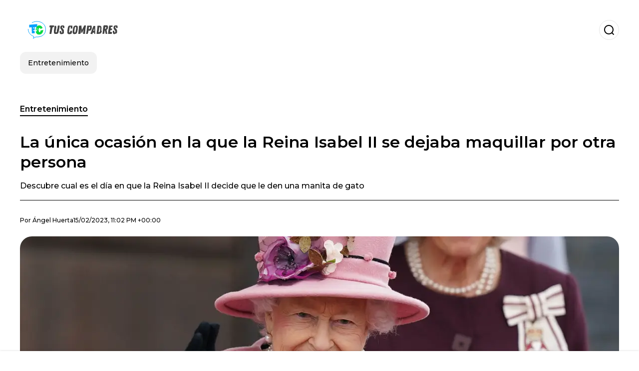

--- FILE ---
content_type: text/html; charset=utf-8
request_url: https://www.tuscompadres.com/entretenimiento/La-unica-ocasion-en-la-que-la-Reina-Isabel-II-se-dejaba-maquillar-por-otra-persona-20230215-0013.html
body_size: 19464
content:
<!DOCTYPE html><html lang="es-MX"><head><meta charSet="utf-8"/><meta name="viewport" content="width=device-width"/><meta name="twitter:card" content="summary_large_image"/><meta name="twitter:creator" content="@tus-compadres"/><meta property="og:locale" content="es_ES"/><meta property="og:site_name" content="Tus Compadres"/><script type="application/ld+json">{"@context":"https://schema.org","@type":"NewsMediaOrganization","@id":"https://www.tuscompadres.com/#organization","name":"Tus Compadres","description":"Tus Compadres","url":"https://www.tuscompadres.com","sameAs":[],"logo":{"@id":"https://www.tuscompadres.com/#logo","@type":"ImageObject","url":"https://www.tuscompadres.com/image/tuscompadrescom/logo.svg","height":60,"width":255}}</script><script type="application/ld+json">{"@type":"WebSite","@id":"https://www.tuscompadres.com/#website","url":"https://www.tuscompadres.com","name":"Tus Compadres","alternateName":"Tus Compadres","publisher":{"@id":"https://www.tuscompadres.com/#organization"},"potentialAction":{"@type":"SearchAction","target":"https://www.tuscompadres.com/s?q","queryInput":"search_term_string"},"inLanguage":"es-MX"}</script><script type="application/ld+json">{"@context":"https://schema.org","@type":"NewsArticle","url":"https://www.tuscompadres.com/entretenimiento/La-unica-ocasion-en-la-que-la-Reina-Isabel-II-se-dejaba-maquillar-por-otra-persona-20230215-0013.html","headline":"La única ocasión en la que la Reina Isabel II se dejaba maquillar por otra persona","image":["https://www.tuscompadres.com/image/tuscompadrescom/descubre-cual-es-el-dia-en-que-la-reina-isabel-ii-decide-que-le-den-una-manita-de-gato-1703773953-hq.webp"],"articleSection":"Entretenimiento","description":"Descubre cual es el día en que la Reina Isabel II decide que le den una manita de gato","datePublished":"2023-02-15T23:02:35Z","dateCreated":"2023-02-15T23:02:35Z","keywords":"Rey Carlos III,Realeza británica,Reina Isabel II","articleBody":"La Reina Isabel II fue una de las monarcas que ha hecho historia en el mundo tuvo uno de los reinados más largos en la historia pues permaneció en el trono durante más de 7 décadas, a lo largo de su vida tuvo varios misterios y secretos que poco a poco se han ido revelando y es que Isabel II fue una mujer bastante polémica pero que trataba de cuidar todos y cada uno de los detalles en su vida.Desde su fallecimiento en el pasado mes de septiembre hemos ido descubriendo varios secretos y curiosidades que guardaba la Reina Isabel II, tales como sus comidas favoritas, sus bebidas, las joyas que tenía, el personal que la cuidaba, sus lujosas colecciones de bolsas, sombreros y hasta sus diversas mascotas que tenía.Pero pocas personas saben que pese a tener a muchas personas para servirle, la Reina Isabel II prefería hacer muchas cosas por ella misma como manejar y otra de las cosas que hacia era maquillarse día a día, pero sólo había una ocasión en el año en donde recurría a un maquillista y era para sus discursos que eran televisados en Navidad cuando decidía lucir radiante.La colección de sombreros de la Reina Isabel IIUna de las lujosas colecciones que tuvo a lo largo de su vida la Reina Isabel II fue la de sus sombreros los cuales formaban parte de sus lujosos outfits, la monarca tenía de todo tipo de materiales para cada ocasión y se estima que contaba con 5 mil ejemplares.   ","isAccessibleForFree":true,"wordCount":252,"inLanguage":"es-MX","author":{"@type":"Person","name":"Ángel Huerta","url":"https://www.tuscompadres.com/staff/agarcia","description":""},"publisher":{"@id":"https://www.tuscompadres.com/#organization"}}</script><title>La única ocasión en la que la Reina Isabel II se dejaba maquillar por otra persona</title><meta name="robots" content="index,follow,max-image-preview:large"/><meta name="description" content="Descubre cual es el día en que la Reina Isabel II decide que le den una manita de gato"/><meta property="og:title" content="La única ocasión en la que la Reina Isabel II se dejaba maquillar por otra persona"/><meta property="og:description" content="Descubre cual es el día en que la Reina Isabel II decide que le den una manita de gato"/><meta property="og:url" content="https://www.tuscompadres.com/entretenimiento/La-unica-ocasion-en-la-que-la-Reina-Isabel-II-se-dejaba-maquillar-por-otra-persona-20230215-0013.html"/><meta property="og:type" content="article"/><meta property="article:published_time" content="2023-02-15T23:02:35Z"/><meta property="article:author" content="https://www.tuscompadres.com/staff/agarcia"/><meta property="article:tag" content="Rey Carlos III"/><meta property="article:tag" content="Realeza británica"/><meta property="article:tag" content="Reina Isabel II"/><meta property="og:image" content="https://www.tuscompadres.com/image/tuscompadrescom/descubre-cual-es-el-dia-en-que-la-reina-isabel-ii-decide-que-le-den-una-manita-de-gato-1703773953-hq.webp"/><meta property="og:image:alt" content="Descubre cual es el día en que la Reina Isabel II decide que le den una manita de gato"/><meta property="og:image:width" content="1200"/><meta property="og:image:height" content="600"/><meta name="keywords" content="Rey Carlos III,Realeza británica,Reina Isabel II"/><meta name="news_keywords" content="Rey Carlos III,Realeza británica,Reina Isabel II"/><script type="application/ld+json">{"@context":"https://schema.org","@type":"BreadcrumbList","itemListElement":[{"@type":"ListItem","position":1,"item":"https://www.tuscompadres.com/entretenimiento","name":"Entretenimiento"},{"@type":"ListItem","position":2,"item":"https://www.tuscompadres.com//entretenimiento/La-unica-ocasion-en-la-que-la-Reina-Isabel-II-se-dejaba-maquillar-por-otra-persona-20230215-0013.html","name":"La única ocasión en la que la Reina Isabel II se dejaba maquillar por otra persona"}]}</script><link rel="alternate" type="application/rss+xml" title="Fuente RSS para Tus Compadres" href="https://www.tuscompadres.com/rss/GoogleNews.xml"/><link rel="canonical" href="https://www.tuscompadres.com/entretenimiento/La-unica-ocasion-en-la-que-la-Reina-Isabel-II-se-dejaba-maquillar-por-otra-persona-20230215-0013.html"/><link rel="amphtml" href="https://www.tuscompadres.com/entretenimiento/La-unica-ocasion-en-la-que-la-Reina-Isabel-II-se-dejaba-maquillar-por-otra-persona-20230215-0013.html?amp=1"/><meta name="title" content="La única ocasión en la que la Reina Isabel II se dejaba maquillar por otra persona"/><link rel="preconnect" href="https://c.amazon-adsystem.com"/><link rel="preconnect" href="https://cdn.ampproject.org"/><link rel="preconnect" href="https://imasdk.googleapis.com"/><link rel="preconnect" href="https://securepubads.g.doubleclick.net"/><link rel="preconnect" href="https://www.googletagmanager.com"/><link rel="preconnect" href="https://dglmni26as6e8.cloudfront.net"/><link rel="preconnect" href="https://c.amazon-adsystem.com"/><link rel="preconnect" href="https://alivia-media-file.s3.us-east-2.amazonaws.com"/><link rel="icon" href="https://www.tuscompadres.com/image/tuscompadrescom/favicon.ico"/><meta name="next-head-count" content="41"/><meta name="language" content="es-MX"/><meta name="distribution" content="global"/><link rel="preload" href="/_next/static/media/4f05ba3a6752a328-s.p.woff2" as="font" type="font/woff2" crossorigin="anonymous" data-next-font="size-adjust"/><link rel="preload" href="/_next/static/media/01483edf80d12793-s.p.woff" as="font" type="font/woff" crossorigin="anonymous" data-next-font="size-adjust"/><link rel="preload" href="/_next/static/css/f4f4fec97db77aac.css" as="style"/><link rel="stylesheet" href="/_next/static/css/f4f4fec97db77aac.css" data-n-g=""/><noscript data-n-css=""></noscript><script defer="" nomodule="" src="/_next/static/chunks/polyfills-c67a75d1b6f99dc8.js"></script><script src="/_next/static/chunks/webpack-0a7439736fc4c08d.js" defer=""></script><script src="/_next/static/chunks/framework-fae63b21a27d6472.js" defer=""></script><script src="/_next/static/chunks/main-dc063f8b07a9adbb.js" defer=""></script><script src="/_next/static/chunks/pages/_app-c12100367a786458.js" defer=""></script><script src="/_next/static/chunks/61-4f7ac79331020880.js" defer=""></script><script src="/_next/static/chunks/869-67b7970660c2c6e8.js" defer=""></script><script src="/_next/static/chunks/725-7c4852c4309069aa.js" defer=""></script><script src="/_next/static/chunks/781-e808051ec514403d.js" defer=""></script><script src="/_next/static/chunks/944-1ecbc0b0e4d2a960.js" defer=""></script><script src="/_next/static/chunks/pages/%5Bsection%5D/%5B...slug%5D-b96f5657a06a69c0.js" defer=""></script><script src="/_next/static/ULk-cC4xDsQ1D646lFxBT/_buildManifest.js" defer=""></script><script src="/_next/static/ULk-cC4xDsQ1D646lFxBT/_ssgManifest.js" defer=""></script><style id="__jsx-3847893678">*{font-family:'__Montserrat_4ab172', '__Montserrat_Fallback_4ab172'}:root{--alivia-font:'__aliviaFont_20dcf3', '__aliviaFont_Fallback_20dcf3'}
      </style></head><body><div id="__next"><link rel="preload" href="https://www.tuscompadres.com/image/tuscompadrescom/logo.svg" as="image" class="jsx-3847893678"/><header id="header"><div class=""><a href="/"><img alt="Tus Compadres" loading="lazy" width="212" height="40" decoding="async" data-nimg="1" class="logo" style="color:transparent" src="https://www.tuscompadres.com/image/tuscompadrescom/logo.svg"/></a><form id="searchbar" method="GET" action="/s" target="_top"><i class="icon search"></i><input class="t-body-s" type="text" name="q" placeholder="Buscar..."/></form></div><div class="menu"><a href="/entretenimiento"><p class="ds-pill">Entretenimiento</p></a></div></header><div id="post"><br/><div class="t-heading-m article-section"><a href="/entretenimiento">Entretenimiento</a></div><h1 class="t-heading-l">La única ocasión en la que la Reina Isabel II se dejaba maquillar por otra persona</h1><h2 class="t-subheading">Descubre cual es el día en que la Reina Isabel II decide que le den una manita de gato</h2><div class="publishing-info t-body-s"><p>Por<!-- --> <a href="/staff/agarcia">Ángel<!-- --> <!-- -->Huerta</a></p><time dateTime="2023-02-15T23:02:35Z">15/02/2023, 11:02 PM +00:00</time></div><figure class="picture"><div><img alt="Descubre cual es el día en que la Reina Isabel II decide que le den una manita de gato" loading="lazy" width="1200" height="600" decoding="async" data-nimg="1" style="color:transparent" sizes="(max-width: 768px) 100vw, (max-width: 1200px) 50vw, 33vw" srcSet="/_next/image?url=https%3A%2F%2Fwww.tuscompadres.com%2Fimage%2Ftuscompadrescom%2Fdescubre-cual-es-el-dia-en-que-la-reina-isabel-ii-decide-que-le-den-una-manita-de-gato-1703773953-hq.webp&amp;w=256&amp;q=75 256w, /_next/image?url=https%3A%2F%2Fwww.tuscompadres.com%2Fimage%2Ftuscompadrescom%2Fdescubre-cual-es-el-dia-en-que-la-reina-isabel-ii-decide-que-le-den-una-manita-de-gato-1703773953-hq.webp&amp;w=384&amp;q=75 384w, /_next/image?url=https%3A%2F%2Fwww.tuscompadres.com%2Fimage%2Ftuscompadrescom%2Fdescubre-cual-es-el-dia-en-que-la-reina-isabel-ii-decide-que-le-den-una-manita-de-gato-1703773953-hq.webp&amp;w=640&amp;q=75 640w, /_next/image?url=https%3A%2F%2Fwww.tuscompadres.com%2Fimage%2Ftuscompadrescom%2Fdescubre-cual-es-el-dia-en-que-la-reina-isabel-ii-decide-que-le-den-una-manita-de-gato-1703773953-hq.webp&amp;w=750&amp;q=75 750w, /_next/image?url=https%3A%2F%2Fwww.tuscompadres.com%2Fimage%2Ftuscompadrescom%2Fdescubre-cual-es-el-dia-en-que-la-reina-isabel-ii-decide-que-le-den-una-manita-de-gato-1703773953-hq.webp&amp;w=828&amp;q=75 828w, /_next/image?url=https%3A%2F%2Fwww.tuscompadres.com%2Fimage%2Ftuscompadrescom%2Fdescubre-cual-es-el-dia-en-que-la-reina-isabel-ii-decide-que-le-den-una-manita-de-gato-1703773953-hq.webp&amp;w=1080&amp;q=75 1080w, /_next/image?url=https%3A%2F%2Fwww.tuscompadres.com%2Fimage%2Ftuscompadrescom%2Fdescubre-cual-es-el-dia-en-que-la-reina-isabel-ii-decide-que-le-den-una-manita-de-gato-1703773953-hq.webp&amp;w=1200&amp;q=75 1200w, /_next/image?url=https%3A%2F%2Fwww.tuscompadres.com%2Fimage%2Ftuscompadrescom%2Fdescubre-cual-es-el-dia-en-que-la-reina-isabel-ii-decide-que-le-den-una-manita-de-gato-1703773953-hq.webp&amp;w=1920&amp;q=75 1920w, /_next/image?url=https%3A%2F%2Fwww.tuscompadres.com%2Fimage%2Ftuscompadrescom%2Fdescubre-cual-es-el-dia-en-que-la-reina-isabel-ii-decide-que-le-den-una-manita-de-gato-1703773953-hq.webp&amp;w=2048&amp;q=75 2048w, /_next/image?url=https%3A%2F%2Fwww.tuscompadres.com%2Fimage%2Ftuscompadrescom%2Fdescubre-cual-es-el-dia-en-que-la-reina-isabel-ii-decide-que-le-den-una-manita-de-gato-1703773953-hq.webp&amp;w=3840&amp;q=75 3840w" src="/_next/image?url=https%3A%2F%2Fwww.tuscompadres.com%2Fimage%2Ftuscompadrescom%2Fdescubre-cual-es-el-dia-en-que-la-reina-isabel-ii-decide-que-le-den-una-manita-de-gato-1703773953-hq.webp&amp;w=3840&amp;q=75"/></div><figcaption class="t-body-m"> <!-- -->Descubre cual es el día en que la Reina Isabel II decide que le den una manita de gato</figcaption></figure><div class="sharing-section"><div class="social-share-container"><h3 class="t-heading-s">Compartir en<!-- -->:</h3><div class="social-buttons"><a href="https://twitter.com/intent/tweet?url=https%3A%2F%2Fwww.tuscompadres.com%2Fentretenimiento%2FLa-unica-ocasion-en-la-que-la-Reina-Isabel-II-se-dejaba-maquillar-por-otra-persona-20230215-0013.html&amp;text=La%20%C3%BAnica%20ocasi%C3%B3n%20en%20la%20que%20la%20Reina%20Isabel%20II%20se%20dejaba%20maquillar%20por%20otra%20persona" target="_blank" rel="noopener noreferrer" class="social-button twitter" aria-label="Share on Twitter"><span class="icon-wrapper"><i class="icon twitter"></i></span></a><a href="https://www.facebook.com/sharer/sharer.php?u=https%3A%2F%2Fwww.tuscompadres.com%2Fentretenimiento%2FLa-unica-ocasion-en-la-que-la-Reina-Isabel-II-se-dejaba-maquillar-por-otra-persona-20230215-0013.html" target="_blank" rel="noopener noreferrer" class="social-button facebook" aria-label="Share on Facebook"><span class="icon-wrapper"><i class="icon facebook"></i></span></a><a href="https://www.linkedin.com/sharing/share-offsite/?url=https%3A%2F%2Fwww.tuscompadres.com%2Fentretenimiento%2FLa-unica-ocasion-en-la-que-la-Reina-Isabel-II-se-dejaba-maquillar-por-otra-persona-20230215-0013.html" target="_blank" rel="noopener noreferrer" class="social-button linkedin" aria-label="Share on LinkedIn"><span class="icon-wrapper"><svg xmlns="http://www.w3.org/2000/svg" viewBox="0 0 24 24" width="1em" height="1em" fill="currentColor" class=""><path d="M20.447 20.452h-3.554v-5.569c0-1.328-.027-3.037-1.852-3.037-1.853 0-2.136 1.445-2.136 2.939v5.667H9.351V9h3.414v1.561h.046c.477-.9 1.637-1.85 3.37-1.85 3.601 0 4.267 2.37 4.267 5.455v6.286zM5.337 7.433c-1.144 0-2.063-.926-2.063-2.065 0-1.138.92-2.063 2.063-2.063 1.14 0 2.064.925 2.064 2.063 0 1.139-.925 2.065-2.064 2.065zm1.782 13.019H3.555V9h3.564v11.452zM22.225 0H1.771C.792 0 0 .774 0 1.729v20.542C0 23.227.792 24 1.771 24h20.451C23.2 24 24 23.227 24 22.271V1.729C24 .774 23.2 0 22.222 0h.003z"></path></svg></span></a><a href="https://api.whatsapp.com/send?text=La%20%C3%BAnica%20ocasi%C3%B3n%20en%20la%20que%20la%20Reina%20Isabel%20II%20se%20dejaba%20maquillar%20por%20otra%20persona%20https%3A%2F%2Fwww.tuscompadres.com%2Fentretenimiento%2FLa-unica-ocasion-en-la-que-la-Reina-Isabel-II-se-dejaba-maquillar-por-otra-persona-20230215-0013.html" target="_blank" rel="noopener noreferrer" class="social-button whatsapp" aria-label="Share on WhatsApp"><span class="icon-wrapper"><svg xmlns="http://www.w3.org/2000/svg" viewBox="0 0 24 24" width="1em" height="1em" fill="currentColor" class=""><path d="M17.472 14.382c-.297-.149-1.758-.867-2.03-.967-.273-.099-.471-.148-.67.15-.197.297-.767.966-.94 1.164-.173.199-.347.223-.644.075-.297-.15-1.255-.463-2.39-1.475-.883-.788-1.48-1.761-1.653-2.059-.173-.297-.018-.458.13-.606.134-.133.298-.347.446-.52.149-.174.198-.298.298-.497.099-.198.05-.371-.025-.52-.075-.149-.669-1.612-.916-2.207-.242-.579-.487-.5-.669-.51-.173-.008-.371-.01-.57-.01-.198 0-.52.074-.792.372-.272.297-1.04 1.016-1.04 2.479 0 1.462 1.065 2.875 1.213 3.074.149.198 2.096 3.2 5.077 4.487.709.306 1.262.489 1.694.625.712.227 1.36.195 1.871.118.571-.085 1.758-.719 2.006-1.413.248-.694.248-1.289.173-1.413-.074-.124-.272-.198-.57-.347m-5.421 7.403h-.004a9.87 9.87 0 01-5.031-1.378l-.361-.214-3.741.982.998-3.648-.235-.374a9.86 9.86 0 01-1.51-5.26c.001-5.45 4.436-9.884 9.888-9.884 2.64 0 5.122 1.03 6.988 2.898a9.825 9.825 0 012.893 6.994c-.003 5.45-4.437 9.884-9.885 9.884m8.413-18.297A11.815 11.815 0 0012.05 0C5.495 0 .16 5.335.157 11.892c0 2.096.547 4.142 1.588 5.945L.057 24l6.305-1.654a11.882 11.882 0 005.683 1.448h.005c6.554 0 11.89-5.335 11.893-11.893a11.821 11.821 0 00-3.48-8.413z"></path></svg></span></a></div></div></div><ul class="recommended"></ul><div class="body t-body-l"><p class="paragraph">La Reina Isabel II fue una de las monarcas que ha hecho historia en el mundo tuvo uno de los reinados más largos en la historia pues permaneció en el trono durante más de 7 décadas, a lo largo de su vida tuvo varios misterios y secretos que poco a poco se han ido revelando y es que Isabel II fue una mujer bastante polémica pero que trataba de cuidar todos y cada uno de los detalles en su vida.</p><p class="paragraph">Desde su fallecimiento en el pasado mes de septiembre hemos ido descubriendo varios secretos y curiosidades que guardaba la Reina Isabel II, tales como sus comidas favoritas, sus bebidas, las joyas que tenía, el personal que la cuidaba, sus lujosas colecciones de bolsas, sombreros y hasta sus diversas mascotas que tenía.</p><p class="paragraph">Pero pocas personas saben que pese a tener a muchas personas para servirle, la Reina Isabel II prefería hacer muchas cosas por ella misma como manejar y otra de las cosas que hacia era maquillarse día a día, pero sólo había una ocasión en el año en donde recurría a un maquillista y era para sus discursos que eran televisados en Navidad cuando decidía lucir radiante.</p><h2 class="heading-2">La colección de sombreros de la Reina Isabel II</h2><p class="paragraph">Una de las lujosas colecciones que tuvo a lo largo de su vida la Reina Isabel II fue la de sus sombreros los cuales formaban parte de sus lujosos outfits, la monarca tenía de todo tipo de materiales para cada ocasión y se estima que contaba con 5 mil ejemplares.</p><p class="paragraph"> </p><p class="paragraph"> </p><p class="paragraph"> </p></div><div class="tags"><h3 class="t-heading-s">Temas</h3><div class="tag-list"><a href="/tag/rey-carlos-iii-t0"><p class="ds-tag secondary false">Rey Carlos III</p></a><a href="/tag/realeza-britanica-t0"><p class="ds-tag secondary false">Realeza británica</p></a><a href="/tag/reina-isabel-ii-t0"><p class="ds-tag secondary false">Reina Isabel II</p></a></div></div><br/><div class="sharing-section"><div class="social-share-container"><h3 class="t-heading-s">Compartir en<!-- -->:</h3><div class="social-buttons"><a href="https://twitter.com/intent/tweet?url=https%3A%2F%2Fwww.tuscompadres.com%2Fentretenimiento%2FLa-unica-ocasion-en-la-que-la-Reina-Isabel-II-se-dejaba-maquillar-por-otra-persona-20230215-0013.html&amp;text=La%20%C3%BAnica%20ocasi%C3%B3n%20en%20la%20que%20la%20Reina%20Isabel%20II%20se%20dejaba%20maquillar%20por%20otra%20persona" target="_blank" rel="noopener noreferrer" class="social-button twitter" aria-label="Share on Twitter"><span class="icon-wrapper"><i class="icon twitter"></i></span></a><a href="https://www.facebook.com/sharer/sharer.php?u=https%3A%2F%2Fwww.tuscompadres.com%2Fentretenimiento%2FLa-unica-ocasion-en-la-que-la-Reina-Isabel-II-se-dejaba-maquillar-por-otra-persona-20230215-0013.html" target="_blank" rel="noopener noreferrer" class="social-button facebook" aria-label="Share on Facebook"><span class="icon-wrapper"><i class="icon facebook"></i></span></a><a href="https://www.linkedin.com/sharing/share-offsite/?url=https%3A%2F%2Fwww.tuscompadres.com%2Fentretenimiento%2FLa-unica-ocasion-en-la-que-la-Reina-Isabel-II-se-dejaba-maquillar-por-otra-persona-20230215-0013.html" target="_blank" rel="noopener noreferrer" class="social-button linkedin" aria-label="Share on LinkedIn"><span class="icon-wrapper"><svg xmlns="http://www.w3.org/2000/svg" viewBox="0 0 24 24" width="1em" height="1em" fill="currentColor" class=""><path d="M20.447 20.452h-3.554v-5.569c0-1.328-.027-3.037-1.852-3.037-1.853 0-2.136 1.445-2.136 2.939v5.667H9.351V9h3.414v1.561h.046c.477-.9 1.637-1.85 3.37-1.85 3.601 0 4.267 2.37 4.267 5.455v6.286zM5.337 7.433c-1.144 0-2.063-.926-2.063-2.065 0-1.138.92-2.063 2.063-2.063 1.14 0 2.064.925 2.064 2.063 0 1.139-.925 2.065-2.064 2.065zm1.782 13.019H3.555V9h3.564v11.452zM22.225 0H1.771C.792 0 0 .774 0 1.729v20.542C0 23.227.792 24 1.771 24h20.451C23.2 24 24 23.227 24 22.271V1.729C24 .774 23.2 0 22.222 0h.003z"></path></svg></span></a><a href="https://api.whatsapp.com/send?text=La%20%C3%BAnica%20ocasi%C3%B3n%20en%20la%20que%20la%20Reina%20Isabel%20II%20se%20dejaba%20maquillar%20por%20otra%20persona%20https%3A%2F%2Fwww.tuscompadres.com%2Fentretenimiento%2FLa-unica-ocasion-en-la-que-la-Reina-Isabel-II-se-dejaba-maquillar-por-otra-persona-20230215-0013.html" target="_blank" rel="noopener noreferrer" class="social-button whatsapp" aria-label="Share on WhatsApp"><span class="icon-wrapper"><svg xmlns="http://www.w3.org/2000/svg" viewBox="0 0 24 24" width="1em" height="1em" fill="currentColor" class=""><path d="M17.472 14.382c-.297-.149-1.758-.867-2.03-.967-.273-.099-.471-.148-.67.15-.197.297-.767.966-.94 1.164-.173.199-.347.223-.644.075-.297-.15-1.255-.463-2.39-1.475-.883-.788-1.48-1.761-1.653-2.059-.173-.297-.018-.458.13-.606.134-.133.298-.347.446-.52.149-.174.198-.298.298-.497.099-.198.05-.371-.025-.52-.075-.149-.669-1.612-.916-2.207-.242-.579-.487-.5-.669-.51-.173-.008-.371-.01-.57-.01-.198 0-.52.074-.792.372-.272.297-1.04 1.016-1.04 2.479 0 1.462 1.065 2.875 1.213 3.074.149.198 2.096 3.2 5.077 4.487.709.306 1.262.489 1.694.625.712.227 1.36.195 1.871.118.571-.085 1.758-.719 2.006-1.413.248-.694.248-1.289.173-1.413-.074-.124-.272-.198-.57-.347m-5.421 7.403h-.004a9.87 9.87 0 01-5.031-1.378l-.361-.214-3.741.982.998-3.648-.235-.374a9.86 9.86 0 01-1.51-5.26c.001-5.45 4.436-9.884 9.888-9.884 2.64 0 5.122 1.03 6.988 2.898a9.825 9.825 0 012.893 6.994c-.003 5.45-4.437 9.884-9.885 9.884m8.413-18.297A11.815 11.815 0 0012.05 0C5.495 0 .16 5.335.157 11.892c0 2.096.547 4.142 1.588 5.945L.057 24l6.305-1.654a11.882 11.882 0 005.683 1.448h.005c6.554 0 11.89-5.335 11.893-11.893a11.821 11.821 0 00-3.48-8.413z"></path></svg></span></a></div></div></div><div class="related-posts"><h3 class="t-heading-s">También te puede interesar</h3><ul><li><a href="/entretenimiento/Las-3-razones-por-la-que-Meghan-Markle-fue-rechazada-por-la-realeza-britanica-20231012-0015.html"><figure><img alt="Descubre porque Meghan Markle vivió  un infierno dentro de la realeza británica " loading="lazy" width="372" height="210" decoding="async" data-nimg="1" style="color:transparent" sizes="(max-width: 640px) 100vw, (max-width: 1024px) 50vw, 33vw" srcSet="/_next/image?url=https%3A%2F%2Fwww.tuscompadres.com%2Fimage%2Ftuscompadrescom%2Fdescubre-porque-meghan-markle-vivio-un-infierno-dentro-de-la-realeza-britanica-1703774132-lq.webp&amp;w=256&amp;q=75 256w, /_next/image?url=https%3A%2F%2Fwww.tuscompadres.com%2Fimage%2Ftuscompadrescom%2Fdescubre-porque-meghan-markle-vivio-un-infierno-dentro-de-la-realeza-britanica-1703774132-lq.webp&amp;w=384&amp;q=75 384w, /_next/image?url=https%3A%2F%2Fwww.tuscompadres.com%2Fimage%2Ftuscompadrescom%2Fdescubre-porque-meghan-markle-vivio-un-infierno-dentro-de-la-realeza-britanica-1703774132-lq.webp&amp;w=640&amp;q=75 640w, /_next/image?url=https%3A%2F%2Fwww.tuscompadres.com%2Fimage%2Ftuscompadrescom%2Fdescubre-porque-meghan-markle-vivio-un-infierno-dentro-de-la-realeza-britanica-1703774132-lq.webp&amp;w=750&amp;q=75 750w, /_next/image?url=https%3A%2F%2Fwww.tuscompadres.com%2Fimage%2Ftuscompadrescom%2Fdescubre-porque-meghan-markle-vivio-un-infierno-dentro-de-la-realeza-britanica-1703774132-lq.webp&amp;w=828&amp;q=75 828w, /_next/image?url=https%3A%2F%2Fwww.tuscompadres.com%2Fimage%2Ftuscompadrescom%2Fdescubre-porque-meghan-markle-vivio-un-infierno-dentro-de-la-realeza-britanica-1703774132-lq.webp&amp;w=1080&amp;q=75 1080w, /_next/image?url=https%3A%2F%2Fwww.tuscompadres.com%2Fimage%2Ftuscompadrescom%2Fdescubre-porque-meghan-markle-vivio-un-infierno-dentro-de-la-realeza-britanica-1703774132-lq.webp&amp;w=1200&amp;q=75 1200w, /_next/image?url=https%3A%2F%2Fwww.tuscompadres.com%2Fimage%2Ftuscompadrescom%2Fdescubre-porque-meghan-markle-vivio-un-infierno-dentro-de-la-realeza-britanica-1703774132-lq.webp&amp;w=1920&amp;q=75 1920w, /_next/image?url=https%3A%2F%2Fwww.tuscompadres.com%2Fimage%2Ftuscompadrescom%2Fdescubre-porque-meghan-markle-vivio-un-infierno-dentro-de-la-realeza-britanica-1703774132-lq.webp&amp;w=2048&amp;q=75 2048w, /_next/image?url=https%3A%2F%2Fwww.tuscompadres.com%2Fimage%2Ftuscompadrescom%2Fdescubre-porque-meghan-markle-vivio-un-infierno-dentro-de-la-realeza-britanica-1703774132-lq.webp&amp;w=3840&amp;q=75 3840w" src="/_next/image?url=https%3A%2F%2Fwww.tuscompadres.com%2Fimage%2Ftuscompadrescom%2Fdescubre-porque-meghan-markle-vivio-un-infierno-dentro-de-la-realeza-britanica-1703774132-lq.webp&amp;w=3840&amp;q=75"/></figure><h4 class="t-body-s">Las 3 razones por la que Meghan Markle fue rechazada por la realeza británica</h4></a></li><li><a href="/entretenimiento/La-razon-por-la-que-el-Principe-Harry-traiciono-a-su-padre-y-a-su-hermano-20231012-0003.html"><figure><img alt="Descubre porque el Príncipe Harry traicionó a su familia" loading="lazy" width="372" height="210" decoding="async" data-nimg="1" style="color:transparent" sizes="(max-width: 640px) 100vw, (max-width: 1024px) 50vw, 33vw" srcSet="/_next/image?url=https%3A%2F%2Fwww.tuscompadres.com%2Fimage%2Ftuscompadrescom%2Fdescubre-porque-el-principe-harry-traiciono-a-su-familia-1703774127-lq.webp&amp;w=256&amp;q=75 256w, /_next/image?url=https%3A%2F%2Fwww.tuscompadres.com%2Fimage%2Ftuscompadrescom%2Fdescubre-porque-el-principe-harry-traiciono-a-su-familia-1703774127-lq.webp&amp;w=384&amp;q=75 384w, /_next/image?url=https%3A%2F%2Fwww.tuscompadres.com%2Fimage%2Ftuscompadrescom%2Fdescubre-porque-el-principe-harry-traiciono-a-su-familia-1703774127-lq.webp&amp;w=640&amp;q=75 640w, /_next/image?url=https%3A%2F%2Fwww.tuscompadres.com%2Fimage%2Ftuscompadrescom%2Fdescubre-porque-el-principe-harry-traiciono-a-su-familia-1703774127-lq.webp&amp;w=750&amp;q=75 750w, /_next/image?url=https%3A%2F%2Fwww.tuscompadres.com%2Fimage%2Ftuscompadrescom%2Fdescubre-porque-el-principe-harry-traiciono-a-su-familia-1703774127-lq.webp&amp;w=828&amp;q=75 828w, /_next/image?url=https%3A%2F%2Fwww.tuscompadres.com%2Fimage%2Ftuscompadrescom%2Fdescubre-porque-el-principe-harry-traiciono-a-su-familia-1703774127-lq.webp&amp;w=1080&amp;q=75 1080w, /_next/image?url=https%3A%2F%2Fwww.tuscompadres.com%2Fimage%2Ftuscompadrescom%2Fdescubre-porque-el-principe-harry-traiciono-a-su-familia-1703774127-lq.webp&amp;w=1200&amp;q=75 1200w, /_next/image?url=https%3A%2F%2Fwww.tuscompadres.com%2Fimage%2Ftuscompadrescom%2Fdescubre-porque-el-principe-harry-traiciono-a-su-familia-1703774127-lq.webp&amp;w=1920&amp;q=75 1920w, /_next/image?url=https%3A%2F%2Fwww.tuscompadres.com%2Fimage%2Ftuscompadrescom%2Fdescubre-porque-el-principe-harry-traiciono-a-su-familia-1703774127-lq.webp&amp;w=2048&amp;q=75 2048w, /_next/image?url=https%3A%2F%2Fwww.tuscompadres.com%2Fimage%2Ftuscompadrescom%2Fdescubre-porque-el-principe-harry-traiciono-a-su-familia-1703774127-lq.webp&amp;w=3840&amp;q=75 3840w" src="/_next/image?url=https%3A%2F%2Fwww.tuscompadres.com%2Fimage%2Ftuscompadrescom%2Fdescubre-porque-el-principe-harry-traiciono-a-su-familia-1703774127-lq.webp&amp;w=3840&amp;q=75"/></figure><h4 class="t-body-s">La razón por la que el Príncipe Harry traicionó a su padre y a su hermano</h4></a></li><li><a href="/entretenimiento/La-razon-por-la-que-el-Principe-Harry-abandono-a-la-realeza-britanica-y-nunca-se-revelo-20231011-0012.html"><figure><img alt="Descubre porque el Príncipe Harry abandonó a su familia " loading="lazy" width="372" height="210" decoding="async" data-nimg="1" style="color:transparent" sizes="(max-width: 640px) 100vw, (max-width: 1024px) 50vw, 33vw" srcSet="/_next/image?url=https%3A%2F%2Fwww.tuscompadres.com%2Fimage%2Ftuscompadrescom%2Fdescubre-porque-el-principe-harry-abandono-a-su-familia-1703774124-lq.webp&amp;w=256&amp;q=75 256w, /_next/image?url=https%3A%2F%2Fwww.tuscompadres.com%2Fimage%2Ftuscompadrescom%2Fdescubre-porque-el-principe-harry-abandono-a-su-familia-1703774124-lq.webp&amp;w=384&amp;q=75 384w, /_next/image?url=https%3A%2F%2Fwww.tuscompadres.com%2Fimage%2Ftuscompadrescom%2Fdescubre-porque-el-principe-harry-abandono-a-su-familia-1703774124-lq.webp&amp;w=640&amp;q=75 640w, /_next/image?url=https%3A%2F%2Fwww.tuscompadres.com%2Fimage%2Ftuscompadrescom%2Fdescubre-porque-el-principe-harry-abandono-a-su-familia-1703774124-lq.webp&amp;w=750&amp;q=75 750w, /_next/image?url=https%3A%2F%2Fwww.tuscompadres.com%2Fimage%2Ftuscompadrescom%2Fdescubre-porque-el-principe-harry-abandono-a-su-familia-1703774124-lq.webp&amp;w=828&amp;q=75 828w, /_next/image?url=https%3A%2F%2Fwww.tuscompadres.com%2Fimage%2Ftuscompadrescom%2Fdescubre-porque-el-principe-harry-abandono-a-su-familia-1703774124-lq.webp&amp;w=1080&amp;q=75 1080w, /_next/image?url=https%3A%2F%2Fwww.tuscompadres.com%2Fimage%2Ftuscompadrescom%2Fdescubre-porque-el-principe-harry-abandono-a-su-familia-1703774124-lq.webp&amp;w=1200&amp;q=75 1200w, /_next/image?url=https%3A%2F%2Fwww.tuscompadres.com%2Fimage%2Ftuscompadrescom%2Fdescubre-porque-el-principe-harry-abandono-a-su-familia-1703774124-lq.webp&amp;w=1920&amp;q=75 1920w, /_next/image?url=https%3A%2F%2Fwww.tuscompadres.com%2Fimage%2Ftuscompadrescom%2Fdescubre-porque-el-principe-harry-abandono-a-su-familia-1703774124-lq.webp&amp;w=2048&amp;q=75 2048w, /_next/image?url=https%3A%2F%2Fwww.tuscompadres.com%2Fimage%2Ftuscompadrescom%2Fdescubre-porque-el-principe-harry-abandono-a-su-familia-1703774124-lq.webp&amp;w=3840&amp;q=75 3840w" src="/_next/image?url=https%3A%2F%2Fwww.tuscompadres.com%2Fimage%2Ftuscompadrescom%2Fdescubre-porque-el-principe-harry-abandono-a-su-familia-1703774124-lq.webp&amp;w=3840&amp;q=75"/></figure><h4 class="t-body-s">La razón por la que el Príncipe Harry abandonó a la realeza británica y nunca se reveló</h4></a></li><li><a href="/entretenimiento/El-truco-que-la-reina-Isabel-II-le-dio-a-Meghan-Markle-para-triunfar-en-la-realeza-20231010-0010.html"><figure><img alt="Descubre el consejo de la reina Isabel II a Meghan Markle para sobresalir en la realeza " loading="lazy" width="372" height="210" decoding="async" data-nimg="1" style="color:transparent" sizes="(max-width: 640px) 100vw, (max-width: 1024px) 50vw, 33vw" srcSet="/_next/image?url=https%3A%2F%2Fwww.tuscompadres.com%2Fimage%2Ftuscompadrescom%2Fdescubre-el-consejo-de-la-reina-isabel-ii-a-meghan-markle-para-sobresalir-en-la-realeza-1703774118-lq.webp&amp;w=256&amp;q=75 256w, /_next/image?url=https%3A%2F%2Fwww.tuscompadres.com%2Fimage%2Ftuscompadrescom%2Fdescubre-el-consejo-de-la-reina-isabel-ii-a-meghan-markle-para-sobresalir-en-la-realeza-1703774118-lq.webp&amp;w=384&amp;q=75 384w, /_next/image?url=https%3A%2F%2Fwww.tuscompadres.com%2Fimage%2Ftuscompadrescom%2Fdescubre-el-consejo-de-la-reina-isabel-ii-a-meghan-markle-para-sobresalir-en-la-realeza-1703774118-lq.webp&amp;w=640&amp;q=75 640w, /_next/image?url=https%3A%2F%2Fwww.tuscompadres.com%2Fimage%2Ftuscompadrescom%2Fdescubre-el-consejo-de-la-reina-isabel-ii-a-meghan-markle-para-sobresalir-en-la-realeza-1703774118-lq.webp&amp;w=750&amp;q=75 750w, /_next/image?url=https%3A%2F%2Fwww.tuscompadres.com%2Fimage%2Ftuscompadrescom%2Fdescubre-el-consejo-de-la-reina-isabel-ii-a-meghan-markle-para-sobresalir-en-la-realeza-1703774118-lq.webp&amp;w=828&amp;q=75 828w, /_next/image?url=https%3A%2F%2Fwww.tuscompadres.com%2Fimage%2Ftuscompadrescom%2Fdescubre-el-consejo-de-la-reina-isabel-ii-a-meghan-markle-para-sobresalir-en-la-realeza-1703774118-lq.webp&amp;w=1080&amp;q=75 1080w, /_next/image?url=https%3A%2F%2Fwww.tuscompadres.com%2Fimage%2Ftuscompadrescom%2Fdescubre-el-consejo-de-la-reina-isabel-ii-a-meghan-markle-para-sobresalir-en-la-realeza-1703774118-lq.webp&amp;w=1200&amp;q=75 1200w, /_next/image?url=https%3A%2F%2Fwww.tuscompadres.com%2Fimage%2Ftuscompadrescom%2Fdescubre-el-consejo-de-la-reina-isabel-ii-a-meghan-markle-para-sobresalir-en-la-realeza-1703774118-lq.webp&amp;w=1920&amp;q=75 1920w, /_next/image?url=https%3A%2F%2Fwww.tuscompadres.com%2Fimage%2Ftuscompadrescom%2Fdescubre-el-consejo-de-la-reina-isabel-ii-a-meghan-markle-para-sobresalir-en-la-realeza-1703774118-lq.webp&amp;w=2048&amp;q=75 2048w, /_next/image?url=https%3A%2F%2Fwww.tuscompadres.com%2Fimage%2Ftuscompadrescom%2Fdescubre-el-consejo-de-la-reina-isabel-ii-a-meghan-markle-para-sobresalir-en-la-realeza-1703774118-lq.webp&amp;w=3840&amp;q=75 3840w" src="/_next/image?url=https%3A%2F%2Fwww.tuscompadres.com%2Fimage%2Ftuscompadrescom%2Fdescubre-el-consejo-de-la-reina-isabel-ii-a-meghan-markle-para-sobresalir-en-la-realeza-1703774118-lq.webp&amp;w=3840&amp;q=75"/></figure><h4 class="t-body-s">El truco que la reina Isabel II le dio a Meghan Markle para triunfar en la realeza</h4></a></li></ul></div><div id="posts-list"><h2 class="t-heading-s" style="margin-top:24px">Más noticias</h2><ul><li><a href="/entretenimiento/video-el-oso-perezoso-que-imito-a-harry-potter-y-su-vuelo-en-escoba-y-se-hizo-viral-20240930-9694.html"><div class="picture"><img alt="Harry Potter volando en un juego en Howards, a la derecha, el perezoso colgado de una escoba (Fuente:  La Vanguardia y Miami Diario)  " loading="lazy" width="372" height="210" decoding="async" data-nimg="1" style="color:transparent" sizes="(max-width: 640px) 100vw, (max-width: 1024px) 50vw, 33vw" srcSet="/_next/image?url=https%3A%2F%2Fwww.tuscompadres.com%2Fimage%2Ftuscompadrescom%2Fharry-potter-volando-en-un-juego-en-howards-a-la-derecha-el-perezoso-colgado-de-una-escoba-fuente-la-vanguardia-y-miami-diario-1727731563-lq.webp&amp;w=256&amp;q=75 256w, /_next/image?url=https%3A%2F%2Fwww.tuscompadres.com%2Fimage%2Ftuscompadrescom%2Fharry-potter-volando-en-un-juego-en-howards-a-la-derecha-el-perezoso-colgado-de-una-escoba-fuente-la-vanguardia-y-miami-diario-1727731563-lq.webp&amp;w=384&amp;q=75 384w, /_next/image?url=https%3A%2F%2Fwww.tuscompadres.com%2Fimage%2Ftuscompadrescom%2Fharry-potter-volando-en-un-juego-en-howards-a-la-derecha-el-perezoso-colgado-de-una-escoba-fuente-la-vanguardia-y-miami-diario-1727731563-lq.webp&amp;w=640&amp;q=75 640w, /_next/image?url=https%3A%2F%2Fwww.tuscompadres.com%2Fimage%2Ftuscompadrescom%2Fharry-potter-volando-en-un-juego-en-howards-a-la-derecha-el-perezoso-colgado-de-una-escoba-fuente-la-vanguardia-y-miami-diario-1727731563-lq.webp&amp;w=750&amp;q=75 750w, /_next/image?url=https%3A%2F%2Fwww.tuscompadres.com%2Fimage%2Ftuscompadrescom%2Fharry-potter-volando-en-un-juego-en-howards-a-la-derecha-el-perezoso-colgado-de-una-escoba-fuente-la-vanguardia-y-miami-diario-1727731563-lq.webp&amp;w=828&amp;q=75 828w, /_next/image?url=https%3A%2F%2Fwww.tuscompadres.com%2Fimage%2Ftuscompadrescom%2Fharry-potter-volando-en-un-juego-en-howards-a-la-derecha-el-perezoso-colgado-de-una-escoba-fuente-la-vanguardia-y-miami-diario-1727731563-lq.webp&amp;w=1080&amp;q=75 1080w, /_next/image?url=https%3A%2F%2Fwww.tuscompadres.com%2Fimage%2Ftuscompadrescom%2Fharry-potter-volando-en-un-juego-en-howards-a-la-derecha-el-perezoso-colgado-de-una-escoba-fuente-la-vanguardia-y-miami-diario-1727731563-lq.webp&amp;w=1200&amp;q=75 1200w, /_next/image?url=https%3A%2F%2Fwww.tuscompadres.com%2Fimage%2Ftuscompadrescom%2Fharry-potter-volando-en-un-juego-en-howards-a-la-derecha-el-perezoso-colgado-de-una-escoba-fuente-la-vanguardia-y-miami-diario-1727731563-lq.webp&amp;w=1920&amp;q=75 1920w, /_next/image?url=https%3A%2F%2Fwww.tuscompadres.com%2Fimage%2Ftuscompadrescom%2Fharry-potter-volando-en-un-juego-en-howards-a-la-derecha-el-perezoso-colgado-de-una-escoba-fuente-la-vanguardia-y-miami-diario-1727731563-lq.webp&amp;w=2048&amp;q=75 2048w, /_next/image?url=https%3A%2F%2Fwww.tuscompadres.com%2Fimage%2Ftuscompadrescom%2Fharry-potter-volando-en-un-juego-en-howards-a-la-derecha-el-perezoso-colgado-de-una-escoba-fuente-la-vanguardia-y-miami-diario-1727731563-lq.webp&amp;w=3840&amp;q=75 3840w" src="/_next/image?url=https%3A%2F%2Fwww.tuscompadres.com%2Fimage%2Ftuscompadrescom%2Fharry-potter-volando-en-un-juego-en-howards-a-la-derecha-el-perezoso-colgado-de-una-escoba-fuente-la-vanguardia-y-miami-diario-1727731563-lq.webp&amp;w=3840&amp;q=75"/></div><h2 class="t-heading-l">(VIDEO) El Oso perezoso que imitó a Harry Potter y su vuelo en escoba y se hizo viral</h2><div><div><figure style="background-image:url(https://lh3.googleusercontent.com/a/ACg8ocLolgF4uqDRna5fbxj2s_aXC9mk-_art5MpUkRWzS8JcWnWths=s96-c)"></figure><p class="t-body-s">30/09/2024</p></div><button class="t-body-s">Leer</button></div></a></li><li><a href="/entretenimiento/video-danna-paola-en-el-ojo-del-huracan-las-criticas-por-su-interpretacion-de-my-heart-will-go-on-20240930-9693.html"><div class="picture"><img alt="Celine Dion en el video del tema del Titanic, a la derecha, Danna Paola canta en vivo el mismo tema (Fuente: Telediario) " loading="lazy" width="372" height="210" decoding="async" data-nimg="1" style="color:transparent" sizes="(max-width: 640px) 100vw, (max-width: 1024px) 50vw, 33vw" srcSet="/_next/image?url=https%3A%2F%2Fwww.tuscompadres.com%2Fimage%2Ftuscompadrescom%2Fceline-dion-en-el-video-del-tema-del-titanic-a-la-derecha-danna-paola-canta-en-vivo-el-mismo-tema-fuente-telediario-1727715060-lq.webp&amp;w=256&amp;q=75 256w, /_next/image?url=https%3A%2F%2Fwww.tuscompadres.com%2Fimage%2Ftuscompadrescom%2Fceline-dion-en-el-video-del-tema-del-titanic-a-la-derecha-danna-paola-canta-en-vivo-el-mismo-tema-fuente-telediario-1727715060-lq.webp&amp;w=384&amp;q=75 384w, /_next/image?url=https%3A%2F%2Fwww.tuscompadres.com%2Fimage%2Ftuscompadrescom%2Fceline-dion-en-el-video-del-tema-del-titanic-a-la-derecha-danna-paola-canta-en-vivo-el-mismo-tema-fuente-telediario-1727715060-lq.webp&amp;w=640&amp;q=75 640w, /_next/image?url=https%3A%2F%2Fwww.tuscompadres.com%2Fimage%2Ftuscompadrescom%2Fceline-dion-en-el-video-del-tema-del-titanic-a-la-derecha-danna-paola-canta-en-vivo-el-mismo-tema-fuente-telediario-1727715060-lq.webp&amp;w=750&amp;q=75 750w, /_next/image?url=https%3A%2F%2Fwww.tuscompadres.com%2Fimage%2Ftuscompadrescom%2Fceline-dion-en-el-video-del-tema-del-titanic-a-la-derecha-danna-paola-canta-en-vivo-el-mismo-tema-fuente-telediario-1727715060-lq.webp&amp;w=828&amp;q=75 828w, /_next/image?url=https%3A%2F%2Fwww.tuscompadres.com%2Fimage%2Ftuscompadrescom%2Fceline-dion-en-el-video-del-tema-del-titanic-a-la-derecha-danna-paola-canta-en-vivo-el-mismo-tema-fuente-telediario-1727715060-lq.webp&amp;w=1080&amp;q=75 1080w, /_next/image?url=https%3A%2F%2Fwww.tuscompadres.com%2Fimage%2Ftuscompadrescom%2Fceline-dion-en-el-video-del-tema-del-titanic-a-la-derecha-danna-paola-canta-en-vivo-el-mismo-tema-fuente-telediario-1727715060-lq.webp&amp;w=1200&amp;q=75 1200w, /_next/image?url=https%3A%2F%2Fwww.tuscompadres.com%2Fimage%2Ftuscompadrescom%2Fceline-dion-en-el-video-del-tema-del-titanic-a-la-derecha-danna-paola-canta-en-vivo-el-mismo-tema-fuente-telediario-1727715060-lq.webp&amp;w=1920&amp;q=75 1920w, /_next/image?url=https%3A%2F%2Fwww.tuscompadres.com%2Fimage%2Ftuscompadrescom%2Fceline-dion-en-el-video-del-tema-del-titanic-a-la-derecha-danna-paola-canta-en-vivo-el-mismo-tema-fuente-telediario-1727715060-lq.webp&amp;w=2048&amp;q=75 2048w, /_next/image?url=https%3A%2F%2Fwww.tuscompadres.com%2Fimage%2Ftuscompadrescom%2Fceline-dion-en-el-video-del-tema-del-titanic-a-la-derecha-danna-paola-canta-en-vivo-el-mismo-tema-fuente-telediario-1727715060-lq.webp&amp;w=3840&amp;q=75 3840w" src="/_next/image?url=https%3A%2F%2Fwww.tuscompadres.com%2Fimage%2Ftuscompadrescom%2Fceline-dion-en-el-video-del-tema-del-titanic-a-la-derecha-danna-paola-canta-en-vivo-el-mismo-tema-fuente-telediario-1727715060-lq.webp&amp;w=3840&amp;q=75"/></div><h2 class="t-heading-l">(VIDEO) Danna Paola en el ojo del huracán: las críticas por su interpretación de &quot;My Heart Will Go On&quot;</h2><div><div><figure style="background-image:url(https://lh3.googleusercontent.com/a/ACg8ocLolgF4uqDRna5fbxj2s_aXC9mk-_art5MpUkRWzS8JcWnWths=s96-c)"></figure><p class="t-body-s">30/09/2024</p></div><button class="t-body-s">Leer</button></div></a></li><li><a href="/entretenimiento/10-cosas-que-hizo-mayito-y-que-le-valieron-ganar-en-la-casa-de-los-famosos-20240930-9692.html"><div class="picture"><img alt="Mario Bezares presente en un estudio de televisión, listo para grabar un comercial. " loading="lazy" width="372" height="210" decoding="async" data-nimg="1" style="color:transparent" sizes="(max-width: 640px) 100vw, (max-width: 1024px) 50vw, 33vw" srcSet="/_next/image?url=https%3A%2F%2Fwww.tuscompadres.com%2Fimage%2Ftuscompadrescom%2Fmario-bezares-presente-en-un-estudio-de-television-listo-para-grabar-un-comercial-1727711100-lq.webp&amp;w=256&amp;q=75 256w, /_next/image?url=https%3A%2F%2Fwww.tuscompadres.com%2Fimage%2Ftuscompadrescom%2Fmario-bezares-presente-en-un-estudio-de-television-listo-para-grabar-un-comercial-1727711100-lq.webp&amp;w=384&amp;q=75 384w, /_next/image?url=https%3A%2F%2Fwww.tuscompadres.com%2Fimage%2Ftuscompadrescom%2Fmario-bezares-presente-en-un-estudio-de-television-listo-para-grabar-un-comercial-1727711100-lq.webp&amp;w=640&amp;q=75 640w, /_next/image?url=https%3A%2F%2Fwww.tuscompadres.com%2Fimage%2Ftuscompadrescom%2Fmario-bezares-presente-en-un-estudio-de-television-listo-para-grabar-un-comercial-1727711100-lq.webp&amp;w=750&amp;q=75 750w, /_next/image?url=https%3A%2F%2Fwww.tuscompadres.com%2Fimage%2Ftuscompadrescom%2Fmario-bezares-presente-en-un-estudio-de-television-listo-para-grabar-un-comercial-1727711100-lq.webp&amp;w=828&amp;q=75 828w, /_next/image?url=https%3A%2F%2Fwww.tuscompadres.com%2Fimage%2Ftuscompadrescom%2Fmario-bezares-presente-en-un-estudio-de-television-listo-para-grabar-un-comercial-1727711100-lq.webp&amp;w=1080&amp;q=75 1080w, /_next/image?url=https%3A%2F%2Fwww.tuscompadres.com%2Fimage%2Ftuscompadrescom%2Fmario-bezares-presente-en-un-estudio-de-television-listo-para-grabar-un-comercial-1727711100-lq.webp&amp;w=1200&amp;q=75 1200w, /_next/image?url=https%3A%2F%2Fwww.tuscompadres.com%2Fimage%2Ftuscompadrescom%2Fmario-bezares-presente-en-un-estudio-de-television-listo-para-grabar-un-comercial-1727711100-lq.webp&amp;w=1920&amp;q=75 1920w, /_next/image?url=https%3A%2F%2Fwww.tuscompadres.com%2Fimage%2Ftuscompadrescom%2Fmario-bezares-presente-en-un-estudio-de-television-listo-para-grabar-un-comercial-1727711100-lq.webp&amp;w=2048&amp;q=75 2048w, /_next/image?url=https%3A%2F%2Fwww.tuscompadres.com%2Fimage%2Ftuscompadrescom%2Fmario-bezares-presente-en-un-estudio-de-television-listo-para-grabar-un-comercial-1727711100-lq.webp&amp;w=3840&amp;q=75 3840w" src="/_next/image?url=https%3A%2F%2Fwww.tuscompadres.com%2Fimage%2Ftuscompadrescom%2Fmario-bezares-presente-en-un-estudio-de-television-listo-para-grabar-un-comercial-1727711100-lq.webp&amp;w=3840&amp;q=75"/></div><h2 class="t-heading-l">10 cosas que hizo Mayito y que le valieron ganar en la Casa de los Famosos</h2><div><div><figure style="background-image:url(https://lh3.googleusercontent.com/a/ACg8ocLolgF4uqDRna5fbxj2s_aXC9mk-_art5MpUkRWzS8JcWnWths=s96-c)"></figure><p class="t-body-s">30/09/2024</p></div><button class="t-body-s">Leer</button></div></a></li><li><a href="/entretenimiento/mario-bezares-deudas-o-derroche-el-futuro-del-millonario-premio-que-gano-en-la-casa-de-los-famosos-20240930-9691.html"><div class="picture"><img alt="Mario Bezares posa para un programa de televisión (Fuente: El Imparcial) " loading="lazy" width="372" height="210" decoding="async" data-nimg="1" style="color:transparent" sizes="(max-width: 640px) 100vw, (max-width: 1024px) 50vw, 33vw" srcSet="/_next/image?url=https%3A%2F%2Fwww.tuscompadres.com%2Fimage%2Ftuscompadrescom%2Fmario-bezares-posa-para-un-programa-de-television-fuente-el-imparcial-1727708428-lq.webp&amp;w=256&amp;q=75 256w, /_next/image?url=https%3A%2F%2Fwww.tuscompadres.com%2Fimage%2Ftuscompadrescom%2Fmario-bezares-posa-para-un-programa-de-television-fuente-el-imparcial-1727708428-lq.webp&amp;w=384&amp;q=75 384w, /_next/image?url=https%3A%2F%2Fwww.tuscompadres.com%2Fimage%2Ftuscompadrescom%2Fmario-bezares-posa-para-un-programa-de-television-fuente-el-imparcial-1727708428-lq.webp&amp;w=640&amp;q=75 640w, /_next/image?url=https%3A%2F%2Fwww.tuscompadres.com%2Fimage%2Ftuscompadrescom%2Fmario-bezares-posa-para-un-programa-de-television-fuente-el-imparcial-1727708428-lq.webp&amp;w=750&amp;q=75 750w, /_next/image?url=https%3A%2F%2Fwww.tuscompadres.com%2Fimage%2Ftuscompadrescom%2Fmario-bezares-posa-para-un-programa-de-television-fuente-el-imparcial-1727708428-lq.webp&amp;w=828&amp;q=75 828w, /_next/image?url=https%3A%2F%2Fwww.tuscompadres.com%2Fimage%2Ftuscompadrescom%2Fmario-bezares-posa-para-un-programa-de-television-fuente-el-imparcial-1727708428-lq.webp&amp;w=1080&amp;q=75 1080w, /_next/image?url=https%3A%2F%2Fwww.tuscompadres.com%2Fimage%2Ftuscompadrescom%2Fmario-bezares-posa-para-un-programa-de-television-fuente-el-imparcial-1727708428-lq.webp&amp;w=1200&amp;q=75 1200w, /_next/image?url=https%3A%2F%2Fwww.tuscompadres.com%2Fimage%2Ftuscompadrescom%2Fmario-bezares-posa-para-un-programa-de-television-fuente-el-imparcial-1727708428-lq.webp&amp;w=1920&amp;q=75 1920w, /_next/image?url=https%3A%2F%2Fwww.tuscompadres.com%2Fimage%2Ftuscompadrescom%2Fmario-bezares-posa-para-un-programa-de-television-fuente-el-imparcial-1727708428-lq.webp&amp;w=2048&amp;q=75 2048w, /_next/image?url=https%3A%2F%2Fwww.tuscompadres.com%2Fimage%2Ftuscompadrescom%2Fmario-bezares-posa-para-un-programa-de-television-fuente-el-imparcial-1727708428-lq.webp&amp;w=3840&amp;q=75 3840w" src="/_next/image?url=https%3A%2F%2Fwww.tuscompadres.com%2Fimage%2Ftuscompadrescom%2Fmario-bezares-posa-para-un-programa-de-television-fuente-el-imparcial-1727708428-lq.webp&amp;w=3840&amp;q=75"/></div><h2 class="t-heading-l">Mario Bezares: ¿Deudas o derroche? El futuro del millonario premio que ganó en la Casa de los Famosos</h2><div><div><figure style="background-image:url(https://lh3.googleusercontent.com/a/ACg8ocLolgF4uqDRna5fbxj2s_aXC9mk-_art5MpUkRWzS8JcWnWths=s96-c)"></figure><p class="t-body-s">30/09/2024</p></div><button class="t-body-s">Leer</button></div></a></li><li><a href="/entretenimiento/gala-montes-y-lo-que-hara-con-el-dinero-si-gana-la-casa-de-los-famosos-20240929-9690.html"><div class="picture"><img alt="Gala Montes posa para una fotografía que compartió en sus redes sociales (Fuente: Instagram Gala Montes) " loading="lazy" width="372" height="210" decoding="async" data-nimg="1" style="color:transparent" sizes="(max-width: 640px) 100vw, (max-width: 1024px) 50vw, 33vw" srcSet="/_next/image?url=https%3A%2F%2Fwww.tuscompadres.com%2Fimage%2Ftuscompadrescom%2Fgala-montes-posa-para-una-fotografia-que-compartio-en-sus-redes-sociales-fuente-instagram-gala-montes-1727649660-lq.webp&amp;w=256&amp;q=75 256w, /_next/image?url=https%3A%2F%2Fwww.tuscompadres.com%2Fimage%2Ftuscompadrescom%2Fgala-montes-posa-para-una-fotografia-que-compartio-en-sus-redes-sociales-fuente-instagram-gala-montes-1727649660-lq.webp&amp;w=384&amp;q=75 384w, /_next/image?url=https%3A%2F%2Fwww.tuscompadres.com%2Fimage%2Ftuscompadrescom%2Fgala-montes-posa-para-una-fotografia-que-compartio-en-sus-redes-sociales-fuente-instagram-gala-montes-1727649660-lq.webp&amp;w=640&amp;q=75 640w, /_next/image?url=https%3A%2F%2Fwww.tuscompadres.com%2Fimage%2Ftuscompadrescom%2Fgala-montes-posa-para-una-fotografia-que-compartio-en-sus-redes-sociales-fuente-instagram-gala-montes-1727649660-lq.webp&amp;w=750&amp;q=75 750w, /_next/image?url=https%3A%2F%2Fwww.tuscompadres.com%2Fimage%2Ftuscompadrescom%2Fgala-montes-posa-para-una-fotografia-que-compartio-en-sus-redes-sociales-fuente-instagram-gala-montes-1727649660-lq.webp&amp;w=828&amp;q=75 828w, /_next/image?url=https%3A%2F%2Fwww.tuscompadres.com%2Fimage%2Ftuscompadrescom%2Fgala-montes-posa-para-una-fotografia-que-compartio-en-sus-redes-sociales-fuente-instagram-gala-montes-1727649660-lq.webp&amp;w=1080&amp;q=75 1080w, /_next/image?url=https%3A%2F%2Fwww.tuscompadres.com%2Fimage%2Ftuscompadrescom%2Fgala-montes-posa-para-una-fotografia-que-compartio-en-sus-redes-sociales-fuente-instagram-gala-montes-1727649660-lq.webp&amp;w=1200&amp;q=75 1200w, /_next/image?url=https%3A%2F%2Fwww.tuscompadres.com%2Fimage%2Ftuscompadrescom%2Fgala-montes-posa-para-una-fotografia-que-compartio-en-sus-redes-sociales-fuente-instagram-gala-montes-1727649660-lq.webp&amp;w=1920&amp;q=75 1920w, /_next/image?url=https%3A%2F%2Fwww.tuscompadres.com%2Fimage%2Ftuscompadrescom%2Fgala-montes-posa-para-una-fotografia-que-compartio-en-sus-redes-sociales-fuente-instagram-gala-montes-1727649660-lq.webp&amp;w=2048&amp;q=75 2048w, /_next/image?url=https%3A%2F%2Fwww.tuscompadres.com%2Fimage%2Ftuscompadrescom%2Fgala-montes-posa-para-una-fotografia-que-compartio-en-sus-redes-sociales-fuente-instagram-gala-montes-1727649660-lq.webp&amp;w=3840&amp;q=75 3840w" src="/_next/image?url=https%3A%2F%2Fwww.tuscompadres.com%2Fimage%2Ftuscompadrescom%2Fgala-montes-posa-para-una-fotografia-que-compartio-en-sus-redes-sociales-fuente-instagram-gala-montes-1727649660-lq.webp&amp;w=3840&amp;q=75"/></div><h2 class="t-heading-l">Gala Montes y lo que hará con el dinero si gana la Casa de los Famosos</h2><div><div><figure style="background-image:url(https://lh3.googleusercontent.com/a/ACg8ocLolgF4uqDRna5fbxj2s_aXC9mk-_art5MpUkRWzS8JcWnWths=s96-c)"></figure><p class="t-body-s">29/09/2024</p></div><button class="t-body-s">Leer</button></div></a></li><li><a href="/entretenimiento/maggie-smith-un-legado-en-la-pantalla-grande-el-top-5-de-las-peliculas-en-las-que-actuo-20240929-9689.html"><div class="picture"><img alt="La actriz Maggie Smith en diferentes interpretaciones que realizó (Fuente: Radiorama)" loading="lazy" width="372" height="210" decoding="async" data-nimg="1" style="color:transparent" sizes="(max-width: 640px) 100vw, (max-width: 1024px) 50vw, 33vw" srcSet="/_next/image?url=https%3A%2F%2Fwww.tuscompadres.com%2Fimage%2Ftuscompadrescom%2Fla-actriz-maggie-smith-en-diferentes-interpretaciones-que-realizo-fuente-radiorama-1727646895-lq.webp&amp;w=256&amp;q=75 256w, /_next/image?url=https%3A%2F%2Fwww.tuscompadres.com%2Fimage%2Ftuscompadrescom%2Fla-actriz-maggie-smith-en-diferentes-interpretaciones-que-realizo-fuente-radiorama-1727646895-lq.webp&amp;w=384&amp;q=75 384w, /_next/image?url=https%3A%2F%2Fwww.tuscompadres.com%2Fimage%2Ftuscompadrescom%2Fla-actriz-maggie-smith-en-diferentes-interpretaciones-que-realizo-fuente-radiorama-1727646895-lq.webp&amp;w=640&amp;q=75 640w, /_next/image?url=https%3A%2F%2Fwww.tuscompadres.com%2Fimage%2Ftuscompadrescom%2Fla-actriz-maggie-smith-en-diferentes-interpretaciones-que-realizo-fuente-radiorama-1727646895-lq.webp&amp;w=750&amp;q=75 750w, /_next/image?url=https%3A%2F%2Fwww.tuscompadres.com%2Fimage%2Ftuscompadrescom%2Fla-actriz-maggie-smith-en-diferentes-interpretaciones-que-realizo-fuente-radiorama-1727646895-lq.webp&amp;w=828&amp;q=75 828w, /_next/image?url=https%3A%2F%2Fwww.tuscompadres.com%2Fimage%2Ftuscompadrescom%2Fla-actriz-maggie-smith-en-diferentes-interpretaciones-que-realizo-fuente-radiorama-1727646895-lq.webp&amp;w=1080&amp;q=75 1080w, /_next/image?url=https%3A%2F%2Fwww.tuscompadres.com%2Fimage%2Ftuscompadrescom%2Fla-actriz-maggie-smith-en-diferentes-interpretaciones-que-realizo-fuente-radiorama-1727646895-lq.webp&amp;w=1200&amp;q=75 1200w, /_next/image?url=https%3A%2F%2Fwww.tuscompadres.com%2Fimage%2Ftuscompadrescom%2Fla-actriz-maggie-smith-en-diferentes-interpretaciones-que-realizo-fuente-radiorama-1727646895-lq.webp&amp;w=1920&amp;q=75 1920w, /_next/image?url=https%3A%2F%2Fwww.tuscompadres.com%2Fimage%2Ftuscompadrescom%2Fla-actriz-maggie-smith-en-diferentes-interpretaciones-que-realizo-fuente-radiorama-1727646895-lq.webp&amp;w=2048&amp;q=75 2048w, /_next/image?url=https%3A%2F%2Fwww.tuscompadres.com%2Fimage%2Ftuscompadrescom%2Fla-actriz-maggie-smith-en-diferentes-interpretaciones-que-realizo-fuente-radiorama-1727646895-lq.webp&amp;w=3840&amp;q=75 3840w" src="/_next/image?url=https%3A%2F%2Fwww.tuscompadres.com%2Fimage%2Ftuscompadrescom%2Fla-actriz-maggie-smith-en-diferentes-interpretaciones-que-realizo-fuente-radiorama-1727646895-lq.webp&amp;w=3840&amp;q=75"/></div><h2 class="t-heading-l">Maggie Smith: Un legado en la pantalla grande, el top 5 de las películas en las que actuó</h2><div><div><figure style="background-image:url(https://lh3.googleusercontent.com/a/ACg8ocLolgF4uqDRna5fbxj2s_aXC9mk-_art5MpUkRWzS8JcWnWths=s96-c)"></figure><p class="t-body-s">29/09/2024</p></div><button class="t-body-s">Leer</button></div></a></li><li><a href="/entretenimiento/angelica-vale-vs-gala-montes-lo-que-dice-la-ley-tras-la-presunta-demanda-por-la-novia-de-mexico-20240929-9688.html"><div class="picture"><img alt="Angélica Vale y Gala montes posan para los reporteros gráficos (Fuente: La Voz de Durango) " loading="lazy" width="372" height="210" decoding="async" data-nimg="1" style="color:transparent" sizes="(max-width: 640px) 100vw, (max-width: 1024px) 50vw, 33vw" srcSet="/_next/image?url=https%3A%2F%2Fwww.tuscompadres.com%2Fimage%2Ftuscompadrescom%2Fangelica-vale-y-gala-montes-posan-para-los-reporteros-graficos-fuente-la-voz-de-durango-1727645537-lq.webp&amp;w=256&amp;q=75 256w, /_next/image?url=https%3A%2F%2Fwww.tuscompadres.com%2Fimage%2Ftuscompadrescom%2Fangelica-vale-y-gala-montes-posan-para-los-reporteros-graficos-fuente-la-voz-de-durango-1727645537-lq.webp&amp;w=384&amp;q=75 384w, /_next/image?url=https%3A%2F%2Fwww.tuscompadres.com%2Fimage%2Ftuscompadrescom%2Fangelica-vale-y-gala-montes-posan-para-los-reporteros-graficos-fuente-la-voz-de-durango-1727645537-lq.webp&amp;w=640&amp;q=75 640w, /_next/image?url=https%3A%2F%2Fwww.tuscompadres.com%2Fimage%2Ftuscompadrescom%2Fangelica-vale-y-gala-montes-posan-para-los-reporteros-graficos-fuente-la-voz-de-durango-1727645537-lq.webp&amp;w=750&amp;q=75 750w, /_next/image?url=https%3A%2F%2Fwww.tuscompadres.com%2Fimage%2Ftuscompadrescom%2Fangelica-vale-y-gala-montes-posan-para-los-reporteros-graficos-fuente-la-voz-de-durango-1727645537-lq.webp&amp;w=828&amp;q=75 828w, /_next/image?url=https%3A%2F%2Fwww.tuscompadres.com%2Fimage%2Ftuscompadrescom%2Fangelica-vale-y-gala-montes-posan-para-los-reporteros-graficos-fuente-la-voz-de-durango-1727645537-lq.webp&amp;w=1080&amp;q=75 1080w, /_next/image?url=https%3A%2F%2Fwww.tuscompadres.com%2Fimage%2Ftuscompadrescom%2Fangelica-vale-y-gala-montes-posan-para-los-reporteros-graficos-fuente-la-voz-de-durango-1727645537-lq.webp&amp;w=1200&amp;q=75 1200w, /_next/image?url=https%3A%2F%2Fwww.tuscompadres.com%2Fimage%2Ftuscompadrescom%2Fangelica-vale-y-gala-montes-posan-para-los-reporteros-graficos-fuente-la-voz-de-durango-1727645537-lq.webp&amp;w=1920&amp;q=75 1920w, /_next/image?url=https%3A%2F%2Fwww.tuscompadres.com%2Fimage%2Ftuscompadrescom%2Fangelica-vale-y-gala-montes-posan-para-los-reporteros-graficos-fuente-la-voz-de-durango-1727645537-lq.webp&amp;w=2048&amp;q=75 2048w, /_next/image?url=https%3A%2F%2Fwww.tuscompadres.com%2Fimage%2Ftuscompadrescom%2Fangelica-vale-y-gala-montes-posan-para-los-reporteros-graficos-fuente-la-voz-de-durango-1727645537-lq.webp&amp;w=3840&amp;q=75 3840w" src="/_next/image?url=https%3A%2F%2Fwww.tuscompadres.com%2Fimage%2Ftuscompadrescom%2Fangelica-vale-y-gala-montes-posan-para-los-reporteros-graficos-fuente-la-voz-de-durango-1727645537-lq.webp&amp;w=3840&amp;q=75"/></div><h2 class="t-heading-l">Angélica Vale vs. Gala Montes: Lo que dice la ley tras la presunta demanda por &quot;la novia de México&quot;</h2><div><div><figure style="background-image:url(https://lh3.googleusercontent.com/a/ACg8ocLolgF4uqDRna5fbxj2s_aXC9mk-_art5MpUkRWzS8JcWnWths=s96-c)"></figure><p class="t-body-s">29/09/2024</p></div><button class="t-body-s">Leer</button></div></a></li><li><a href="/entretenimiento/impresionante-metallica-rinde-homenaje-al-rock-mexicano-en-su-concierto-20240929-9687.html"><div class="picture"><img alt="Metallica rinde homenaje a la música mexicana y al rock del país (Fuente: Dónde ir) " loading="lazy" width="372" height="210" decoding="async" data-nimg="1" style="color:transparent" sizes="(max-width: 640px) 100vw, (max-width: 1024px) 50vw, 33vw" srcSet="/_next/image?url=https%3A%2F%2Fwww.tuscompadres.com%2Fimage%2Ftuscompadrescom%2Fmetallica-rinde-homenaje-a-la-musica-mexicana-y-al-rock-del-pais-fuente-donde-ir-1727645047-lq.webp&amp;w=256&amp;q=75 256w, /_next/image?url=https%3A%2F%2Fwww.tuscompadres.com%2Fimage%2Ftuscompadrescom%2Fmetallica-rinde-homenaje-a-la-musica-mexicana-y-al-rock-del-pais-fuente-donde-ir-1727645047-lq.webp&amp;w=384&amp;q=75 384w, /_next/image?url=https%3A%2F%2Fwww.tuscompadres.com%2Fimage%2Ftuscompadrescom%2Fmetallica-rinde-homenaje-a-la-musica-mexicana-y-al-rock-del-pais-fuente-donde-ir-1727645047-lq.webp&amp;w=640&amp;q=75 640w, /_next/image?url=https%3A%2F%2Fwww.tuscompadres.com%2Fimage%2Ftuscompadrescom%2Fmetallica-rinde-homenaje-a-la-musica-mexicana-y-al-rock-del-pais-fuente-donde-ir-1727645047-lq.webp&amp;w=750&amp;q=75 750w, /_next/image?url=https%3A%2F%2Fwww.tuscompadres.com%2Fimage%2Ftuscompadrescom%2Fmetallica-rinde-homenaje-a-la-musica-mexicana-y-al-rock-del-pais-fuente-donde-ir-1727645047-lq.webp&amp;w=828&amp;q=75 828w, /_next/image?url=https%3A%2F%2Fwww.tuscompadres.com%2Fimage%2Ftuscompadrescom%2Fmetallica-rinde-homenaje-a-la-musica-mexicana-y-al-rock-del-pais-fuente-donde-ir-1727645047-lq.webp&amp;w=1080&amp;q=75 1080w, /_next/image?url=https%3A%2F%2Fwww.tuscompadres.com%2Fimage%2Ftuscompadrescom%2Fmetallica-rinde-homenaje-a-la-musica-mexicana-y-al-rock-del-pais-fuente-donde-ir-1727645047-lq.webp&amp;w=1200&amp;q=75 1200w, /_next/image?url=https%3A%2F%2Fwww.tuscompadres.com%2Fimage%2Ftuscompadrescom%2Fmetallica-rinde-homenaje-a-la-musica-mexicana-y-al-rock-del-pais-fuente-donde-ir-1727645047-lq.webp&amp;w=1920&amp;q=75 1920w, /_next/image?url=https%3A%2F%2Fwww.tuscompadres.com%2Fimage%2Ftuscompadrescom%2Fmetallica-rinde-homenaje-a-la-musica-mexicana-y-al-rock-del-pais-fuente-donde-ir-1727645047-lq.webp&amp;w=2048&amp;q=75 2048w, /_next/image?url=https%3A%2F%2Fwww.tuscompadres.com%2Fimage%2Ftuscompadrescom%2Fmetallica-rinde-homenaje-a-la-musica-mexicana-y-al-rock-del-pais-fuente-donde-ir-1727645047-lq.webp&amp;w=3840&amp;q=75 3840w" src="/_next/image?url=https%3A%2F%2Fwww.tuscompadres.com%2Fimage%2Ftuscompadrescom%2Fmetallica-rinde-homenaje-a-la-musica-mexicana-y-al-rock-del-pais-fuente-donde-ir-1727645047-lq.webp&amp;w=3840&amp;q=75"/></div><h2 class="t-heading-l">¡Impresionante! Metallica rinde homenaje al rock mexicano en su concierto</h2><div><div><figure style="background-image:url(https://lh3.googleusercontent.com/a/ACg8ocLolgF4uqDRna5fbxj2s_aXC9mk-_art5MpUkRWzS8JcWnWths=s96-c)"></figure><p class="t-body-s">29/09/2024</p></div><button class="t-body-s">Leer</button></div></a></li><li><a href="/entretenimiento/estrellas-con-hobbies-raros-desde-abejas-hasta-trenes-en-miniatura-descubre-lo-que-hacen-en-su-tiempo-libre-20240929-9686.html"><div class="picture"><img alt="Fotos: @beyonce y @ederbez, Instagram." loading="lazy" width="372" height="210" decoding="async" data-nimg="1" style="color:transparent" sizes="(max-width: 640px) 100vw, (max-width: 1024px) 50vw, 33vw" srcSet="/_next/image?url=https%3A%2F%2Fwww.tuscompadres.com%2Fimage%2Ftuscompadrescom%2Ffotos-atbeyonce-y-atederbez-instagram-1727581783-lq.webp&amp;w=256&amp;q=75 256w, /_next/image?url=https%3A%2F%2Fwww.tuscompadres.com%2Fimage%2Ftuscompadrescom%2Ffotos-atbeyonce-y-atederbez-instagram-1727581783-lq.webp&amp;w=384&amp;q=75 384w, /_next/image?url=https%3A%2F%2Fwww.tuscompadres.com%2Fimage%2Ftuscompadrescom%2Ffotos-atbeyonce-y-atederbez-instagram-1727581783-lq.webp&amp;w=640&amp;q=75 640w, /_next/image?url=https%3A%2F%2Fwww.tuscompadres.com%2Fimage%2Ftuscompadrescom%2Ffotos-atbeyonce-y-atederbez-instagram-1727581783-lq.webp&amp;w=750&amp;q=75 750w, /_next/image?url=https%3A%2F%2Fwww.tuscompadres.com%2Fimage%2Ftuscompadrescom%2Ffotos-atbeyonce-y-atederbez-instagram-1727581783-lq.webp&amp;w=828&amp;q=75 828w, /_next/image?url=https%3A%2F%2Fwww.tuscompadres.com%2Fimage%2Ftuscompadrescom%2Ffotos-atbeyonce-y-atederbez-instagram-1727581783-lq.webp&amp;w=1080&amp;q=75 1080w, /_next/image?url=https%3A%2F%2Fwww.tuscompadres.com%2Fimage%2Ftuscompadrescom%2Ffotos-atbeyonce-y-atederbez-instagram-1727581783-lq.webp&amp;w=1200&amp;q=75 1200w, /_next/image?url=https%3A%2F%2Fwww.tuscompadres.com%2Fimage%2Ftuscompadrescom%2Ffotos-atbeyonce-y-atederbez-instagram-1727581783-lq.webp&amp;w=1920&amp;q=75 1920w, /_next/image?url=https%3A%2F%2Fwww.tuscompadres.com%2Fimage%2Ftuscompadrescom%2Ffotos-atbeyonce-y-atederbez-instagram-1727581783-lq.webp&amp;w=2048&amp;q=75 2048w, /_next/image?url=https%3A%2F%2Fwww.tuscompadres.com%2Fimage%2Ftuscompadrescom%2Ffotos-atbeyonce-y-atederbez-instagram-1727581783-lq.webp&amp;w=3840&amp;q=75 3840w" src="/_next/image?url=https%3A%2F%2Fwww.tuscompadres.com%2Fimage%2Ftuscompadrescom%2Ffotos-atbeyonce-y-atederbez-instagram-1727581783-lq.webp&amp;w=3840&amp;q=75"/></div><h2 class="t-heading-l">¡Estrellas con hobbies raros! Desde abejas hasta trenes en miniatura, descubre lo que hacen en su tiempo libre</h2><div><div><figure style="background-image:url(https://lh3.googleusercontent.com/a/ACg8ocLolgF4uqDRna5fbxj2s_aXC9mk-_art5MpUkRWzS8JcWnWths=s96-c)"></figure><p class="t-body-s">29/09/2024</p></div><button class="t-body-s">Leer</button></div></a></li><li><a href="/entretenimiento/siente-angela-aguilar-celos-por-la-atencion-de-christian-nodal-hacia-su-hija-20240929-9685.html"><div class="picture"><img alt="Christian Nodal y su hija Inti. Foto: @speedynodal, Instagram." loading="lazy" width="372" height="210" decoding="async" data-nimg="1" style="color:transparent" sizes="(max-width: 640px) 100vw, (max-width: 1024px) 50vw, 33vw" srcSet="/_next/image?url=https%3A%2F%2Fwww.tuscompadres.com%2Fimage%2Ftuscompadrescom%2Fchristian-nodal-y-su-hija-inti-foto-atspeedynodal-instagram-1727579933-lq.webp&amp;w=256&amp;q=75 256w, /_next/image?url=https%3A%2F%2Fwww.tuscompadres.com%2Fimage%2Ftuscompadrescom%2Fchristian-nodal-y-su-hija-inti-foto-atspeedynodal-instagram-1727579933-lq.webp&amp;w=384&amp;q=75 384w, /_next/image?url=https%3A%2F%2Fwww.tuscompadres.com%2Fimage%2Ftuscompadrescom%2Fchristian-nodal-y-su-hija-inti-foto-atspeedynodal-instagram-1727579933-lq.webp&amp;w=640&amp;q=75 640w, /_next/image?url=https%3A%2F%2Fwww.tuscompadres.com%2Fimage%2Ftuscompadrescom%2Fchristian-nodal-y-su-hija-inti-foto-atspeedynodal-instagram-1727579933-lq.webp&amp;w=750&amp;q=75 750w, /_next/image?url=https%3A%2F%2Fwww.tuscompadres.com%2Fimage%2Ftuscompadrescom%2Fchristian-nodal-y-su-hija-inti-foto-atspeedynodal-instagram-1727579933-lq.webp&amp;w=828&amp;q=75 828w, /_next/image?url=https%3A%2F%2Fwww.tuscompadres.com%2Fimage%2Ftuscompadrescom%2Fchristian-nodal-y-su-hija-inti-foto-atspeedynodal-instagram-1727579933-lq.webp&amp;w=1080&amp;q=75 1080w, /_next/image?url=https%3A%2F%2Fwww.tuscompadres.com%2Fimage%2Ftuscompadrescom%2Fchristian-nodal-y-su-hija-inti-foto-atspeedynodal-instagram-1727579933-lq.webp&amp;w=1200&amp;q=75 1200w, /_next/image?url=https%3A%2F%2Fwww.tuscompadres.com%2Fimage%2Ftuscompadrescom%2Fchristian-nodal-y-su-hija-inti-foto-atspeedynodal-instagram-1727579933-lq.webp&amp;w=1920&amp;q=75 1920w, /_next/image?url=https%3A%2F%2Fwww.tuscompadres.com%2Fimage%2Ftuscompadrescom%2Fchristian-nodal-y-su-hija-inti-foto-atspeedynodal-instagram-1727579933-lq.webp&amp;w=2048&amp;q=75 2048w, /_next/image?url=https%3A%2F%2Fwww.tuscompadres.com%2Fimage%2Ftuscompadrescom%2Fchristian-nodal-y-su-hija-inti-foto-atspeedynodal-instagram-1727579933-lq.webp&amp;w=3840&amp;q=75 3840w" src="/_next/image?url=https%3A%2F%2Fwww.tuscompadres.com%2Fimage%2Ftuscompadrescom%2Fchristian-nodal-y-su-hija-inti-foto-atspeedynodal-instagram-1727579933-lq.webp&amp;w=3840&amp;q=75"/></div><h2 class="t-heading-l">¿Siente Ángela Aguilar celos por la atención de Christian Nodal hacia su hija?</h2><div><div><figure style="background-image:url(https://lh3.googleusercontent.com/a/ACg8ocLolgF4uqDRna5fbxj2s_aXC9mk-_art5MpUkRWzS8JcWnWths=s96-c)"></figure><p class="t-body-s">29/09/2024</p></div><button class="t-body-s">Leer</button></div></a></li><li><a href="/entretenimiento/lana-del-rey-se-casa-con-un-guia-de-caimanes-que-otras-celebridades-han-encontrado-el-amor-lejos-de-la-alfombra-roja-20240929-9684.html"><div class="picture"><img alt="Lana del Rey en un concierto y una imagen de archivo de su ahora marido. Foto: ABC" loading="lazy" width="372" height="210" decoding="async" data-nimg="1" style="color:transparent" sizes="(max-width: 640px) 100vw, (max-width: 1024px) 50vw, 33vw" srcSet="/_next/image?url=https%3A%2F%2Fwww.tuscompadres.com%2Fimage%2Ftuscompadrescom%2Flana-del-rey-en-un-concierto-y-una-imagen-de-archivo-de-su-ahora-marido-foto-abc-1727578189-lq.webp&amp;w=256&amp;q=75 256w, /_next/image?url=https%3A%2F%2Fwww.tuscompadres.com%2Fimage%2Ftuscompadrescom%2Flana-del-rey-en-un-concierto-y-una-imagen-de-archivo-de-su-ahora-marido-foto-abc-1727578189-lq.webp&amp;w=384&amp;q=75 384w, /_next/image?url=https%3A%2F%2Fwww.tuscompadres.com%2Fimage%2Ftuscompadrescom%2Flana-del-rey-en-un-concierto-y-una-imagen-de-archivo-de-su-ahora-marido-foto-abc-1727578189-lq.webp&amp;w=640&amp;q=75 640w, /_next/image?url=https%3A%2F%2Fwww.tuscompadres.com%2Fimage%2Ftuscompadrescom%2Flana-del-rey-en-un-concierto-y-una-imagen-de-archivo-de-su-ahora-marido-foto-abc-1727578189-lq.webp&amp;w=750&amp;q=75 750w, /_next/image?url=https%3A%2F%2Fwww.tuscompadres.com%2Fimage%2Ftuscompadrescom%2Flana-del-rey-en-un-concierto-y-una-imagen-de-archivo-de-su-ahora-marido-foto-abc-1727578189-lq.webp&amp;w=828&amp;q=75 828w, /_next/image?url=https%3A%2F%2Fwww.tuscompadres.com%2Fimage%2Ftuscompadrescom%2Flana-del-rey-en-un-concierto-y-una-imagen-de-archivo-de-su-ahora-marido-foto-abc-1727578189-lq.webp&amp;w=1080&amp;q=75 1080w, /_next/image?url=https%3A%2F%2Fwww.tuscompadres.com%2Fimage%2Ftuscompadrescom%2Flana-del-rey-en-un-concierto-y-una-imagen-de-archivo-de-su-ahora-marido-foto-abc-1727578189-lq.webp&amp;w=1200&amp;q=75 1200w, /_next/image?url=https%3A%2F%2Fwww.tuscompadres.com%2Fimage%2Ftuscompadrescom%2Flana-del-rey-en-un-concierto-y-una-imagen-de-archivo-de-su-ahora-marido-foto-abc-1727578189-lq.webp&amp;w=1920&amp;q=75 1920w, /_next/image?url=https%3A%2F%2Fwww.tuscompadres.com%2Fimage%2Ftuscompadrescom%2Flana-del-rey-en-un-concierto-y-una-imagen-de-archivo-de-su-ahora-marido-foto-abc-1727578189-lq.webp&amp;w=2048&amp;q=75 2048w, /_next/image?url=https%3A%2F%2Fwww.tuscompadres.com%2Fimage%2Ftuscompadrescom%2Flana-del-rey-en-un-concierto-y-una-imagen-de-archivo-de-su-ahora-marido-foto-abc-1727578189-lq.webp&amp;w=3840&amp;q=75 3840w" src="/_next/image?url=https%3A%2F%2Fwww.tuscompadres.com%2Fimage%2Ftuscompadrescom%2Flana-del-rey-en-un-concierto-y-una-imagen-de-archivo-de-su-ahora-marido-foto-abc-1727578189-lq.webp&amp;w=3840&amp;q=75"/></div><h2 class="t-heading-l">¡Lana del Rey se casa con un guía de caimanes! ¿Qué otras celebridades han encontrado el amor lejos de la alfombra roja?</h2><div><div><figure style="background-image:url(https://lh3.googleusercontent.com/a/ACg8ocLolgF4uqDRna5fbxj2s_aXC9mk-_art5MpUkRWzS8JcWnWths=s96-c)"></figure><p class="t-body-s">29/09/2024</p></div><button class="t-body-s">Leer</button></div></a></li><li><a href="/entretenimiento/televisa-no-se-lo-esperaba-el-actor-que-aparecio-en-silla-de-ruedas-y-confeso-su-problema-de-salud-20240929-9683.html"><div class="picture"><img alt="Cámara grabando un show (Fuente: Desinformémonos) " loading="lazy" width="372" height="210" decoding="async" data-nimg="1" style="color:transparent" sizes="(max-width: 640px) 100vw, (max-width: 1024px) 50vw, 33vw" srcSet="/_next/image?url=https%3A%2F%2Fwww.tuscompadres.com%2Fimage%2Ftuscompadrescom%2Fcamara-grabando-un-show-fuente-desinformemonos-1727576230-lq.webp&amp;w=256&amp;q=75 256w, /_next/image?url=https%3A%2F%2Fwww.tuscompadres.com%2Fimage%2Ftuscompadrescom%2Fcamara-grabando-un-show-fuente-desinformemonos-1727576230-lq.webp&amp;w=384&amp;q=75 384w, /_next/image?url=https%3A%2F%2Fwww.tuscompadres.com%2Fimage%2Ftuscompadrescom%2Fcamara-grabando-un-show-fuente-desinformemonos-1727576230-lq.webp&amp;w=640&amp;q=75 640w, /_next/image?url=https%3A%2F%2Fwww.tuscompadres.com%2Fimage%2Ftuscompadrescom%2Fcamara-grabando-un-show-fuente-desinformemonos-1727576230-lq.webp&amp;w=750&amp;q=75 750w, /_next/image?url=https%3A%2F%2Fwww.tuscompadres.com%2Fimage%2Ftuscompadrescom%2Fcamara-grabando-un-show-fuente-desinformemonos-1727576230-lq.webp&amp;w=828&amp;q=75 828w, /_next/image?url=https%3A%2F%2Fwww.tuscompadres.com%2Fimage%2Ftuscompadrescom%2Fcamara-grabando-un-show-fuente-desinformemonos-1727576230-lq.webp&amp;w=1080&amp;q=75 1080w, /_next/image?url=https%3A%2F%2Fwww.tuscompadres.com%2Fimage%2Ftuscompadrescom%2Fcamara-grabando-un-show-fuente-desinformemonos-1727576230-lq.webp&amp;w=1200&amp;q=75 1200w, /_next/image?url=https%3A%2F%2Fwww.tuscompadres.com%2Fimage%2Ftuscompadrescom%2Fcamara-grabando-un-show-fuente-desinformemonos-1727576230-lq.webp&amp;w=1920&amp;q=75 1920w, /_next/image?url=https%3A%2F%2Fwww.tuscompadres.com%2Fimage%2Ftuscompadrescom%2Fcamara-grabando-un-show-fuente-desinformemonos-1727576230-lq.webp&amp;w=2048&amp;q=75 2048w, /_next/image?url=https%3A%2F%2Fwww.tuscompadres.com%2Fimage%2Ftuscompadrescom%2Fcamara-grabando-un-show-fuente-desinformemonos-1727576230-lq.webp&amp;w=3840&amp;q=75 3840w" src="/_next/image?url=https%3A%2F%2Fwww.tuscompadres.com%2Fimage%2Ftuscompadrescom%2Fcamara-grabando-un-show-fuente-desinformemonos-1727576230-lq.webp&amp;w=3840&amp;q=75"/></div><h2 class="t-heading-l">Televisa no se lo esperaba, el actor que apareció en silla de ruedas y confesó su problema de salud</h2><div><div><figure style="background-image:url(https://lh3.googleusercontent.com/a/ACg8ocLolgF4uqDRna5fbxj2s_aXC9mk-_art5MpUkRWzS8JcWnWths=s96-c)"></figure><p class="t-body-s">29/09/2024</p></div><button class="t-body-s">Leer</button></div></a></li><li><a href="/entretenimiento/galilea-montijo-y-las-palabras-que-la-hicieron-doblarse-todo-por-rabia-20240929-9682.html"><div class="picture"><img alt="Galilea Montijo posa en el estudio de la Casa de los Famosos (Fuente: Instagram Galilea Montijo) " loading="lazy" width="372" height="210" decoding="async" data-nimg="1" style="color:transparent" sizes="(max-width: 640px) 100vw, (max-width: 1024px) 50vw, 33vw" srcSet="/_next/image?url=https%3A%2F%2Fwww.tuscompadres.com%2Fimage%2Ftuscompadrescom%2Fgalilea-montijo-posa-en-el-estudio-de-la-casa-de-los-famosos-fuente-instagram-galilea-montijo-1727572220-lq.webp&amp;w=256&amp;q=75 256w, /_next/image?url=https%3A%2F%2Fwww.tuscompadres.com%2Fimage%2Ftuscompadrescom%2Fgalilea-montijo-posa-en-el-estudio-de-la-casa-de-los-famosos-fuente-instagram-galilea-montijo-1727572220-lq.webp&amp;w=384&amp;q=75 384w, /_next/image?url=https%3A%2F%2Fwww.tuscompadres.com%2Fimage%2Ftuscompadrescom%2Fgalilea-montijo-posa-en-el-estudio-de-la-casa-de-los-famosos-fuente-instagram-galilea-montijo-1727572220-lq.webp&amp;w=640&amp;q=75 640w, /_next/image?url=https%3A%2F%2Fwww.tuscompadres.com%2Fimage%2Ftuscompadrescom%2Fgalilea-montijo-posa-en-el-estudio-de-la-casa-de-los-famosos-fuente-instagram-galilea-montijo-1727572220-lq.webp&amp;w=750&amp;q=75 750w, /_next/image?url=https%3A%2F%2Fwww.tuscompadres.com%2Fimage%2Ftuscompadrescom%2Fgalilea-montijo-posa-en-el-estudio-de-la-casa-de-los-famosos-fuente-instagram-galilea-montijo-1727572220-lq.webp&amp;w=828&amp;q=75 828w, /_next/image?url=https%3A%2F%2Fwww.tuscompadres.com%2Fimage%2Ftuscompadrescom%2Fgalilea-montijo-posa-en-el-estudio-de-la-casa-de-los-famosos-fuente-instagram-galilea-montijo-1727572220-lq.webp&amp;w=1080&amp;q=75 1080w, /_next/image?url=https%3A%2F%2Fwww.tuscompadres.com%2Fimage%2Ftuscompadrescom%2Fgalilea-montijo-posa-en-el-estudio-de-la-casa-de-los-famosos-fuente-instagram-galilea-montijo-1727572220-lq.webp&amp;w=1200&amp;q=75 1200w, /_next/image?url=https%3A%2F%2Fwww.tuscompadres.com%2Fimage%2Ftuscompadrescom%2Fgalilea-montijo-posa-en-el-estudio-de-la-casa-de-los-famosos-fuente-instagram-galilea-montijo-1727572220-lq.webp&amp;w=1920&amp;q=75 1920w, /_next/image?url=https%3A%2F%2Fwww.tuscompadres.com%2Fimage%2Ftuscompadrescom%2Fgalilea-montijo-posa-en-el-estudio-de-la-casa-de-los-famosos-fuente-instagram-galilea-montijo-1727572220-lq.webp&amp;w=2048&amp;q=75 2048w, /_next/image?url=https%3A%2F%2Fwww.tuscompadres.com%2Fimage%2Ftuscompadrescom%2Fgalilea-montijo-posa-en-el-estudio-de-la-casa-de-los-famosos-fuente-instagram-galilea-montijo-1727572220-lq.webp&amp;w=3840&amp;q=75 3840w" src="/_next/image?url=https%3A%2F%2Fwww.tuscompadres.com%2Fimage%2Ftuscompadrescom%2Fgalilea-montijo-posa-en-el-estudio-de-la-casa-de-los-famosos-fuente-instagram-galilea-montijo-1727572220-lq.webp&amp;w=3840&amp;q=75"/></div><h2 class="t-heading-l">Galilea Montijo y las palabras que la hicieron doblarse, todo por rabia</h2><div><div><figure style="background-image:url(https://lh3.googleusercontent.com/a/ACg8ocLolgF4uqDRna5fbxj2s_aXC9mk-_art5MpUkRWzS8JcWnWths=s96-c)"></figure><p class="t-body-s">29/09/2024</p></div><button class="t-body-s">Leer</button></div></a></li><li><a href="/entretenimiento/la-actriz-martha-higareda-de-la-pantalla-grande-al-altar-20240928-9681.html"><div class="picture"><img alt="Martha Higareda y Lewis Howes. Créditos: Instagram@marthahigaredea" loading="lazy" width="372" height="210" decoding="async" data-nimg="1" style="color:transparent" sizes="(max-width: 640px) 100vw, (max-width: 1024px) 50vw, 33vw" srcSet="/_next/image?url=https%3A%2F%2Fwww.tuscompadres.com%2Fimage%2Ftuscompadrescom%2Fmartha-higareda-y-lewis-howes-creditos-instagramatmarthahigaredea-1727564237-lq.webp&amp;w=256&amp;q=75 256w, /_next/image?url=https%3A%2F%2Fwww.tuscompadres.com%2Fimage%2Ftuscompadrescom%2Fmartha-higareda-y-lewis-howes-creditos-instagramatmarthahigaredea-1727564237-lq.webp&amp;w=384&amp;q=75 384w, /_next/image?url=https%3A%2F%2Fwww.tuscompadres.com%2Fimage%2Ftuscompadrescom%2Fmartha-higareda-y-lewis-howes-creditos-instagramatmarthahigaredea-1727564237-lq.webp&amp;w=640&amp;q=75 640w, /_next/image?url=https%3A%2F%2Fwww.tuscompadres.com%2Fimage%2Ftuscompadrescom%2Fmartha-higareda-y-lewis-howes-creditos-instagramatmarthahigaredea-1727564237-lq.webp&amp;w=750&amp;q=75 750w, /_next/image?url=https%3A%2F%2Fwww.tuscompadres.com%2Fimage%2Ftuscompadrescom%2Fmartha-higareda-y-lewis-howes-creditos-instagramatmarthahigaredea-1727564237-lq.webp&amp;w=828&amp;q=75 828w, /_next/image?url=https%3A%2F%2Fwww.tuscompadres.com%2Fimage%2Ftuscompadrescom%2Fmartha-higareda-y-lewis-howes-creditos-instagramatmarthahigaredea-1727564237-lq.webp&amp;w=1080&amp;q=75 1080w, /_next/image?url=https%3A%2F%2Fwww.tuscompadres.com%2Fimage%2Ftuscompadrescom%2Fmartha-higareda-y-lewis-howes-creditos-instagramatmarthahigaredea-1727564237-lq.webp&amp;w=1200&amp;q=75 1200w, /_next/image?url=https%3A%2F%2Fwww.tuscompadres.com%2Fimage%2Ftuscompadrescom%2Fmartha-higareda-y-lewis-howes-creditos-instagramatmarthahigaredea-1727564237-lq.webp&amp;w=1920&amp;q=75 1920w, /_next/image?url=https%3A%2F%2Fwww.tuscompadres.com%2Fimage%2Ftuscompadrescom%2Fmartha-higareda-y-lewis-howes-creditos-instagramatmarthahigaredea-1727564237-lq.webp&amp;w=2048&amp;q=75 2048w, /_next/image?url=https%3A%2F%2Fwww.tuscompadres.com%2Fimage%2Ftuscompadrescom%2Fmartha-higareda-y-lewis-howes-creditos-instagramatmarthahigaredea-1727564237-lq.webp&amp;w=3840&amp;q=75 3840w" src="/_next/image?url=https%3A%2F%2Fwww.tuscompadres.com%2Fimage%2Ftuscompadrescom%2Fmartha-higareda-y-lewis-howes-creditos-instagramatmarthahigaredea-1727564237-lq.webp&amp;w=3840&amp;q=75"/></div><h2 class="t-heading-l">La actriz Martha Higareda: ¡De la pantalla grande al altar! </h2><div><div><figure style="background-image:url(https://lh3.googleusercontent.com/a/ACg8ocLolgF4uqDRna5fbxj2s_aXC9mk-_art5MpUkRWzS8JcWnWths=s96-c)"></figure><p class="t-body-s">28/09/2024</p></div><button class="t-body-s">Leer</button></div></a></li><li><a href="/entretenimiento/miley-cyrus-en-el-ojo-del-huracan-flowers-plagio-o-inspiracion-20240928-9680.html"><div class="picture"><img alt="Demandan a la cantante Miley Cyrus por supuestamente plagiar a Bruno Mars. Fotos: Instagram" loading="lazy" width="372" height="210" decoding="async" data-nimg="1" style="color:transparent" sizes="(max-width: 640px) 100vw, (max-width: 1024px) 50vw, 33vw" srcSet="/_next/image?url=https%3A%2F%2Fwww.tuscompadres.com%2Fimage%2Ftuscompadrescom%2Fdemandan-a-la-cantante-miley-cyrus-por-supuestamente-plagiar-a-bruno-mars-fotos-instagram-1727563189-lq.webp&amp;w=256&amp;q=75 256w, /_next/image?url=https%3A%2F%2Fwww.tuscompadres.com%2Fimage%2Ftuscompadrescom%2Fdemandan-a-la-cantante-miley-cyrus-por-supuestamente-plagiar-a-bruno-mars-fotos-instagram-1727563189-lq.webp&amp;w=384&amp;q=75 384w, /_next/image?url=https%3A%2F%2Fwww.tuscompadres.com%2Fimage%2Ftuscompadrescom%2Fdemandan-a-la-cantante-miley-cyrus-por-supuestamente-plagiar-a-bruno-mars-fotos-instagram-1727563189-lq.webp&amp;w=640&amp;q=75 640w, /_next/image?url=https%3A%2F%2Fwww.tuscompadres.com%2Fimage%2Ftuscompadrescom%2Fdemandan-a-la-cantante-miley-cyrus-por-supuestamente-plagiar-a-bruno-mars-fotos-instagram-1727563189-lq.webp&amp;w=750&amp;q=75 750w, /_next/image?url=https%3A%2F%2Fwww.tuscompadres.com%2Fimage%2Ftuscompadrescom%2Fdemandan-a-la-cantante-miley-cyrus-por-supuestamente-plagiar-a-bruno-mars-fotos-instagram-1727563189-lq.webp&amp;w=828&amp;q=75 828w, /_next/image?url=https%3A%2F%2Fwww.tuscompadres.com%2Fimage%2Ftuscompadrescom%2Fdemandan-a-la-cantante-miley-cyrus-por-supuestamente-plagiar-a-bruno-mars-fotos-instagram-1727563189-lq.webp&amp;w=1080&amp;q=75 1080w, /_next/image?url=https%3A%2F%2Fwww.tuscompadres.com%2Fimage%2Ftuscompadrescom%2Fdemandan-a-la-cantante-miley-cyrus-por-supuestamente-plagiar-a-bruno-mars-fotos-instagram-1727563189-lq.webp&amp;w=1200&amp;q=75 1200w, /_next/image?url=https%3A%2F%2Fwww.tuscompadres.com%2Fimage%2Ftuscompadrescom%2Fdemandan-a-la-cantante-miley-cyrus-por-supuestamente-plagiar-a-bruno-mars-fotos-instagram-1727563189-lq.webp&amp;w=1920&amp;q=75 1920w, /_next/image?url=https%3A%2F%2Fwww.tuscompadres.com%2Fimage%2Ftuscompadrescom%2Fdemandan-a-la-cantante-miley-cyrus-por-supuestamente-plagiar-a-bruno-mars-fotos-instagram-1727563189-lq.webp&amp;w=2048&amp;q=75 2048w, /_next/image?url=https%3A%2F%2Fwww.tuscompadres.com%2Fimage%2Ftuscompadrescom%2Fdemandan-a-la-cantante-miley-cyrus-por-supuestamente-plagiar-a-bruno-mars-fotos-instagram-1727563189-lq.webp&amp;w=3840&amp;q=75 3840w" src="/_next/image?url=https%3A%2F%2Fwww.tuscompadres.com%2Fimage%2Ftuscompadrescom%2Fdemandan-a-la-cantante-miley-cyrus-por-supuestamente-plagiar-a-bruno-mars-fotos-instagram-1727563189-lq.webp&amp;w=3840&amp;q=75"/></div><h2 class="t-heading-l">Miley Cyrus en el ojo del huracán: Flowers, ¿plagio o inspiración?</h2><div><div><figure style="background-image:url(https://lh3.googleusercontent.com/a/ACg8ocLolgF4uqDRna5fbxj2s_aXC9mk-_art5MpUkRWzS8JcWnWths=s96-c)"></figure><p class="t-body-s">28/09/2024</p></div><button class="t-body-s">Leer</button></div></a></li><li><a href="/entretenimiento/top-5-de-las-caidas-epicas-de-nuestros-cantantes-favoritos-20240928-9679.html"><div class="picture"><img alt="Izq.:  Jennifer Lopez durante su actuación en Las Vegas | Grosby Group. Der.: Belinda se tropieza y cae en la Semana de la Moda de París. Foto: AFP" loading="lazy" width="372" height="210" decoding="async" data-nimg="1" style="color:transparent" sizes="(max-width: 640px) 100vw, (max-width: 1024px) 50vw, 33vw" srcSet="/_next/image?url=https%3A%2F%2Fwww.tuscompadres.com%2Fimage%2Ftuscompadrescom%2Fizq-jennifer-lopez-durante-su-actuacion-en-las-vegas-grosby-group-der-belinda-se-tropieza-y-cae-en-la-semana-de-la-moda-de-paris-foto-afp-1727562031-lq.webp&amp;w=256&amp;q=75 256w, /_next/image?url=https%3A%2F%2Fwww.tuscompadres.com%2Fimage%2Ftuscompadrescom%2Fizq-jennifer-lopez-durante-su-actuacion-en-las-vegas-grosby-group-der-belinda-se-tropieza-y-cae-en-la-semana-de-la-moda-de-paris-foto-afp-1727562031-lq.webp&amp;w=384&amp;q=75 384w, /_next/image?url=https%3A%2F%2Fwww.tuscompadres.com%2Fimage%2Ftuscompadrescom%2Fizq-jennifer-lopez-durante-su-actuacion-en-las-vegas-grosby-group-der-belinda-se-tropieza-y-cae-en-la-semana-de-la-moda-de-paris-foto-afp-1727562031-lq.webp&amp;w=640&amp;q=75 640w, /_next/image?url=https%3A%2F%2Fwww.tuscompadres.com%2Fimage%2Ftuscompadrescom%2Fizq-jennifer-lopez-durante-su-actuacion-en-las-vegas-grosby-group-der-belinda-se-tropieza-y-cae-en-la-semana-de-la-moda-de-paris-foto-afp-1727562031-lq.webp&amp;w=750&amp;q=75 750w, /_next/image?url=https%3A%2F%2Fwww.tuscompadres.com%2Fimage%2Ftuscompadrescom%2Fizq-jennifer-lopez-durante-su-actuacion-en-las-vegas-grosby-group-der-belinda-se-tropieza-y-cae-en-la-semana-de-la-moda-de-paris-foto-afp-1727562031-lq.webp&amp;w=828&amp;q=75 828w, /_next/image?url=https%3A%2F%2Fwww.tuscompadres.com%2Fimage%2Ftuscompadrescom%2Fizq-jennifer-lopez-durante-su-actuacion-en-las-vegas-grosby-group-der-belinda-se-tropieza-y-cae-en-la-semana-de-la-moda-de-paris-foto-afp-1727562031-lq.webp&amp;w=1080&amp;q=75 1080w, /_next/image?url=https%3A%2F%2Fwww.tuscompadres.com%2Fimage%2Ftuscompadrescom%2Fizq-jennifer-lopez-durante-su-actuacion-en-las-vegas-grosby-group-der-belinda-se-tropieza-y-cae-en-la-semana-de-la-moda-de-paris-foto-afp-1727562031-lq.webp&amp;w=1200&amp;q=75 1200w, /_next/image?url=https%3A%2F%2Fwww.tuscompadres.com%2Fimage%2Ftuscompadrescom%2Fizq-jennifer-lopez-durante-su-actuacion-en-las-vegas-grosby-group-der-belinda-se-tropieza-y-cae-en-la-semana-de-la-moda-de-paris-foto-afp-1727562031-lq.webp&amp;w=1920&amp;q=75 1920w, /_next/image?url=https%3A%2F%2Fwww.tuscompadres.com%2Fimage%2Ftuscompadrescom%2Fizq-jennifer-lopez-durante-su-actuacion-en-las-vegas-grosby-group-der-belinda-se-tropieza-y-cae-en-la-semana-de-la-moda-de-paris-foto-afp-1727562031-lq.webp&amp;w=2048&amp;q=75 2048w, /_next/image?url=https%3A%2F%2Fwww.tuscompadres.com%2Fimage%2Ftuscompadrescom%2Fizq-jennifer-lopez-durante-su-actuacion-en-las-vegas-grosby-group-der-belinda-se-tropieza-y-cae-en-la-semana-de-la-moda-de-paris-foto-afp-1727562031-lq.webp&amp;w=3840&amp;q=75 3840w" src="/_next/image?url=https%3A%2F%2Fwww.tuscompadres.com%2Fimage%2Ftuscompadrescom%2Fizq-jennifer-lopez-durante-su-actuacion-en-las-vegas-grosby-group-der-belinda-se-tropieza-y-cae-en-la-semana-de-la-moda-de-paris-foto-afp-1727562031-lq.webp&amp;w=3840&amp;q=75"/></div><h2 class="t-heading-l">¡Top 5 de las caídas épicas de nuestros cantantes favoritos!</h2><div><div><figure style="background-image:url(https://lh3.googleusercontent.com/a/ACg8ocLolgF4uqDRna5fbxj2s_aXC9mk-_art5MpUkRWzS8JcWnWths=s96-c)"></figure><p class="t-body-s">28/09/2024</p></div><button class="t-body-s">Leer</button></div></a></li><li><a href="/entretenimiento/karol-g-y-shakira-un-duelo-de-fortunas-en-la-musica-latina-20240928-9678.html"><div class="picture"><img alt="Las colombianas Shakira y Karol G lanzaron una canción juntas llamada &#x27;TQG&#x27; | Foto: Universal Music" loading="lazy" width="372" height="210" decoding="async" data-nimg="1" style="color:transparent" sizes="(max-width: 640px) 100vw, (max-width: 1024px) 50vw, 33vw" srcSet="/_next/image?url=https%3A%2F%2Fwww.tuscompadres.com%2Fimage%2Ftuscompadrescom%2Flas-colombianas-shakira-y-karol-g-lanzaron-una-cancion-juntas-llamada-tqg-foto-universal-music-1727560843-lq.webp&amp;w=256&amp;q=75 256w, /_next/image?url=https%3A%2F%2Fwww.tuscompadres.com%2Fimage%2Ftuscompadrescom%2Flas-colombianas-shakira-y-karol-g-lanzaron-una-cancion-juntas-llamada-tqg-foto-universal-music-1727560843-lq.webp&amp;w=384&amp;q=75 384w, /_next/image?url=https%3A%2F%2Fwww.tuscompadres.com%2Fimage%2Ftuscompadrescom%2Flas-colombianas-shakira-y-karol-g-lanzaron-una-cancion-juntas-llamada-tqg-foto-universal-music-1727560843-lq.webp&amp;w=640&amp;q=75 640w, /_next/image?url=https%3A%2F%2Fwww.tuscompadres.com%2Fimage%2Ftuscompadrescom%2Flas-colombianas-shakira-y-karol-g-lanzaron-una-cancion-juntas-llamada-tqg-foto-universal-music-1727560843-lq.webp&amp;w=750&amp;q=75 750w, /_next/image?url=https%3A%2F%2Fwww.tuscompadres.com%2Fimage%2Ftuscompadrescom%2Flas-colombianas-shakira-y-karol-g-lanzaron-una-cancion-juntas-llamada-tqg-foto-universal-music-1727560843-lq.webp&amp;w=828&amp;q=75 828w, /_next/image?url=https%3A%2F%2Fwww.tuscompadres.com%2Fimage%2Ftuscompadrescom%2Flas-colombianas-shakira-y-karol-g-lanzaron-una-cancion-juntas-llamada-tqg-foto-universal-music-1727560843-lq.webp&amp;w=1080&amp;q=75 1080w, /_next/image?url=https%3A%2F%2Fwww.tuscompadres.com%2Fimage%2Ftuscompadrescom%2Flas-colombianas-shakira-y-karol-g-lanzaron-una-cancion-juntas-llamada-tqg-foto-universal-music-1727560843-lq.webp&amp;w=1200&amp;q=75 1200w, /_next/image?url=https%3A%2F%2Fwww.tuscompadres.com%2Fimage%2Ftuscompadrescom%2Flas-colombianas-shakira-y-karol-g-lanzaron-una-cancion-juntas-llamada-tqg-foto-universal-music-1727560843-lq.webp&amp;w=1920&amp;q=75 1920w, /_next/image?url=https%3A%2F%2Fwww.tuscompadres.com%2Fimage%2Ftuscompadrescom%2Flas-colombianas-shakira-y-karol-g-lanzaron-una-cancion-juntas-llamada-tqg-foto-universal-music-1727560843-lq.webp&amp;w=2048&amp;q=75 2048w, /_next/image?url=https%3A%2F%2Fwww.tuscompadres.com%2Fimage%2Ftuscompadrescom%2Flas-colombianas-shakira-y-karol-g-lanzaron-una-cancion-juntas-llamada-tqg-foto-universal-music-1727560843-lq.webp&amp;w=3840&amp;q=75 3840w" src="/_next/image?url=https%3A%2F%2Fwww.tuscompadres.com%2Fimage%2Ftuscompadrescom%2Flas-colombianas-shakira-y-karol-g-lanzaron-una-cancion-juntas-llamada-tqg-foto-universal-music-1727560843-lq.webp&amp;w=3840&amp;q=75"/></div><h2 class="t-heading-l">Karol G y Shakira: Un duelo de fortunas en la música latina </h2><div><div><figure style="background-image:url(https://lh3.googleusercontent.com/a/ACg8ocLolgF4uqDRna5fbxj2s_aXC9mk-_art5MpUkRWzS8JcWnWths=s96-c)"></figure><p class="t-body-s">28/09/2024</p></div><button class="t-body-s">Leer</button></div></a></li><li><a href="/entretenimiento/que-hace-karol-g-antes-de-subir-al-escenario-los-rituales-de-la-bichota-antes-de-un-evento-20240928-9677.html"><div class="picture"><img alt="Karol G posa con un vestido rosado lleno de lentejuelas (Fuente: Instagram Karol G) " loading="lazy" width="372" height="210" decoding="async" data-nimg="1" style="color:transparent" sizes="(max-width: 640px) 100vw, (max-width: 1024px) 50vw, 33vw" srcSet="/_next/image?url=https%3A%2F%2Fwww.tuscompadres.com%2Fimage%2Ftuscompadrescom%2Fkarol-g-posa-con-un-vestido-rosado-lleno-de-lentejuelas-fuente-instagram-karol-g-1727486460-lq.webp&amp;w=256&amp;q=75 256w, /_next/image?url=https%3A%2F%2Fwww.tuscompadres.com%2Fimage%2Ftuscompadrescom%2Fkarol-g-posa-con-un-vestido-rosado-lleno-de-lentejuelas-fuente-instagram-karol-g-1727486460-lq.webp&amp;w=384&amp;q=75 384w, /_next/image?url=https%3A%2F%2Fwww.tuscompadres.com%2Fimage%2Ftuscompadrescom%2Fkarol-g-posa-con-un-vestido-rosado-lleno-de-lentejuelas-fuente-instagram-karol-g-1727486460-lq.webp&amp;w=640&amp;q=75 640w, /_next/image?url=https%3A%2F%2Fwww.tuscompadres.com%2Fimage%2Ftuscompadrescom%2Fkarol-g-posa-con-un-vestido-rosado-lleno-de-lentejuelas-fuente-instagram-karol-g-1727486460-lq.webp&amp;w=750&amp;q=75 750w, /_next/image?url=https%3A%2F%2Fwww.tuscompadres.com%2Fimage%2Ftuscompadrescom%2Fkarol-g-posa-con-un-vestido-rosado-lleno-de-lentejuelas-fuente-instagram-karol-g-1727486460-lq.webp&amp;w=828&amp;q=75 828w, /_next/image?url=https%3A%2F%2Fwww.tuscompadres.com%2Fimage%2Ftuscompadrescom%2Fkarol-g-posa-con-un-vestido-rosado-lleno-de-lentejuelas-fuente-instagram-karol-g-1727486460-lq.webp&amp;w=1080&amp;q=75 1080w, /_next/image?url=https%3A%2F%2Fwww.tuscompadres.com%2Fimage%2Ftuscompadrescom%2Fkarol-g-posa-con-un-vestido-rosado-lleno-de-lentejuelas-fuente-instagram-karol-g-1727486460-lq.webp&amp;w=1200&amp;q=75 1200w, /_next/image?url=https%3A%2F%2Fwww.tuscompadres.com%2Fimage%2Ftuscompadrescom%2Fkarol-g-posa-con-un-vestido-rosado-lleno-de-lentejuelas-fuente-instagram-karol-g-1727486460-lq.webp&amp;w=1920&amp;q=75 1920w, /_next/image?url=https%3A%2F%2Fwww.tuscompadres.com%2Fimage%2Ftuscompadrescom%2Fkarol-g-posa-con-un-vestido-rosado-lleno-de-lentejuelas-fuente-instagram-karol-g-1727486460-lq.webp&amp;w=2048&amp;q=75 2048w, /_next/image?url=https%3A%2F%2Fwww.tuscompadres.com%2Fimage%2Ftuscompadrescom%2Fkarol-g-posa-con-un-vestido-rosado-lleno-de-lentejuelas-fuente-instagram-karol-g-1727486460-lq.webp&amp;w=3840&amp;q=75 3840w" src="/_next/image?url=https%3A%2F%2Fwww.tuscompadres.com%2Fimage%2Ftuscompadrescom%2Fkarol-g-posa-con-un-vestido-rosado-lleno-de-lentejuelas-fuente-instagram-karol-g-1727486460-lq.webp&amp;w=3840&amp;q=75"/></div><h2 class="t-heading-l">¿Qué hace Karol G antes de subir al escenario? Los rituales de la Bichota antes de un evento</h2><div><div><figure style="background-image:url(https://lh3.googleusercontent.com/a/ACg8ocLolgF4uqDRna5fbxj2s_aXC9mk-_art5MpUkRWzS8JcWnWths=s96-c)"></figure><p class="t-body-s">28/09/2024</p></div><button class="t-body-s">Leer</button></div></a></li></ul></div><div class="sticky-ad"></div></div><footer id="footer"><div class="menu"><a href="/entretenimiento"><p class="ds-pill">Entretenimiento</p></a></div><a href="/"><img class="logo" src="https://www.tuscompadres.com/image/tuscompadrescom/logo.svg" width="212" height="40" alt="Tus Compadres"/></a><div id="social"><a rel="nofollow" href="" target="_blank" title="twitter"><i class="icon twitter"></i></a><a rel="nofollow" href="" target="_blank" title="facebook"><i class="icon facebook"></i></a><a rel="nofollow" href="" target="_blank" title="instagram"><i class="icon instagram"></i></a><a rel="nofollow" href="" target="_blank" title="youtube"><i class="icon youtube"></i></a></div><div class="links t-body-s"><a href="/terms" target="_blank">Términos y Condiciones</a><a href="/private" target="_blank">Privacidad</a><a href="/staff" target="_blank">Quienes somos</a></div><div id="copyright"><p class="t-body-s">Prohibida la reproducción y utilización, total o parcial, de los contenidos en cualquier forma o modalidad, sin previa, expresa y escrita autorización, incluyendo su mera reproducción y/o puesta a disposición con fines comerciales, directa o indirectamente lucrativos.</p><div><img alt="Alivia" loading="lazy" width="16" height="16" decoding="async" data-nimg="1" style="color:transparent" srcSet="/_next/image?url=%2Fassets%2Fmedia%2Falivia.png&amp;w=16&amp;q=75 1x, /_next/image?url=%2Fassets%2Fmedia%2Falivia.png&amp;w=32&amp;q=75 2x" src="/_next/image?url=%2Fassets%2Fmedia%2Falivia.png&amp;w=32&amp;q=75"/><p class="t-body-s">© Copyright 2023</p></div></div></footer></div><script id="__NEXT_DATA__" type="application/json">{"props":{"pageProps":{"data":{"section":{"type":"POST","header_section":"","ttl":1209600,"canonical_link":"https://www.tuscompadres.com/entretenimiento/La-unica-ocasion-en-la-que-la-Reina-Isabel-II-se-dejaba-maquillar-por-otra-persona-20230215-0013.html","seo_title":"La única ocasión en la que la Reina Isabel II se dejaba maquillar por otra persona","seo_description":"Descubre cual es el día en que la Reina Isabel II decide que le den una manita de gato"},"media":{"id":"6ac02634-748a-4b30-a332-1b81373ab9df","name":"Tus Compadres","language":"ES","language_code":"es-MX","base_path":"https://www.tuscompadres.com","logo":"https://www.tuscompadres.com/image/tuscompadrescom/logo.svg","slug":"tus-compadres","faicon":"https://www.tuscompadres.com/image/tuscompadrescom/favicon.ico","description":"","analytics_tag":"","seo_title":"","seo_description":"","cloudfront_distribution_id":"E14IG1TNG1T6IL","about_us":null,"categories":[{"id":"28b3e404-bba9-49b0-a877-32c66fbb5325","title":"Entretenimiento","description":"","slug":"entretenimiento","hidden":false,"parent_id":null}]},"post":{"id":"9f9a899b-b75f-4ce0-a6ce-415db8621bf9","media":{"id":"6ac02634-748a-4b30-a332-1b81373ab9df","name":"Tus Compadres","language":"es","language_code":"","base_path":"https://www.tuscompadres.com","logo":"https://www.tuscompadres.com/image/tuscompadrescom/logo.svg","slug":"tus-compadres","faicon":"https://www.tuscompadres.com/image/tuscompadrescom/favicon.ico","description":"Tus Compadres","analytics_tag":"","seo_title":"","seo_description":"","cloudfront_distribution_id":"","about_us":null},"author":{"id":"8855bcc6-5f9f-45c9-a4f8-765b23ffffce","email":"","name":"Ángel","last_name":"Huerta","role":"","username":"agarcia","picture":"","profile":{"bio":"","localized_bio":null,"social_media":{"twitter":"","instagram":"","facebook":""}}},"category":{"id":"28b3e404-bba9-49b0-a877-32c66fbb5325","title":"Entretenimiento","description":"","slug":"entretenimiento","hidden":false,"parent_id":null},"tags":[{"id":"6aa1e189-4c64-4d1d-9e0a-88ead9646f25","title":"Rey Carlos III","media_id":"","state":"","slug":"rey-carlos-iii-t0","description":""},{"id":"ab244aab-14fb-4b7d-afdb-6cd618eb0cd8","title":"Realeza británica","media_id":"","state":"","slug":"realeza-britanica-t0","description":""},{"id":"fa841ed5-76e7-47fc-b909-ded7f833765b","title":"Reina Isabel II","media_id":"","state":"","slug":"reina-isabel-ii-t0","description":""}],"slug":"/entretenimiento/La-unica-ocasion-en-la-que-la-Reina-Isabel-II-se-dejaba-maquillar-por-otra-persona-20230215-0013.html","title":"La única ocasión en la que la Reina Isabel II se dejaba maquillar por otra persona","subtitle":"Descubre cual es el día en que la Reina Isabel II decide que le den una manita de gato","content_body":{"time":1703767214,"blocks":[{"type":"paragraph","data":{"text":"La Reina Isabel II fue una de las monarcas que ha hecho historia en el mundo tuvo uno de los reinados más largos en la historia pues permaneció en el trono durante más de 7 décadas, a lo largo de su vida tuvo varios misterios y secretos que poco a poco se han ido revelando y es que Isabel II fue una mujer bastante polémica pero que trataba de cuidar todos y cada uno de los detalles en su vida.","file":{"url":"","caption":"","width":"","height":""},"delimiter_title":null,"delimiter_subtitle":null,"delimiter_date":null}},{"type":"paragraph","data":{"text":"Desde su fallecimiento en el pasado mes de septiembre hemos ido descubriendo varios secretos y curiosidades que guardaba la Reina Isabel II, tales como sus comidas favoritas, sus bebidas, las joyas que tenía, el personal que la cuidaba, sus lujosas colecciones de bolsas, sombreros y hasta sus diversas mascotas que tenía.","file":{"url":"","caption":"","width":"","height":""},"delimiter_title":null,"delimiter_subtitle":null,"delimiter_date":null}},{"type":"paragraph","data":{"text":"Pero pocas personas saben que pese a tener a muchas personas para servirle, la Reina Isabel II prefería hacer muchas cosas por ella misma como manejar y otra de las cosas que hacia era maquillarse día a día, pero sólo había una ocasión en el año en donde recurría a un maquillista y era para sus discursos que eran televisados en Navidad cuando decidía lucir radiante.","file":{"url":"","caption":"","width":"","height":""},"delimiter_title":null,"delimiter_subtitle":null,"delimiter_date":null}},{"type":"header","data":{"text":"La colección de sombreros de la Reina Isabel II","level":2,"file":{"url":"","caption":"","width":"","height":""},"delimiter_title":null,"delimiter_subtitle":null,"delimiter_date":null}},{"type":"paragraph","data":{"text":"Una de las lujosas colecciones que tuvo a lo largo de su vida la Reina Isabel II fue la de sus sombreros los cuales formaban parte de sus lujosos outfits, la monarca tenía de todo tipo de materiales para cada ocasión y se estima que contaba con 5 mil ejemplares.","file":{"url":"","caption":"","width":"","height":""},"delimiter_title":null,"delimiter_subtitle":null,"delimiter_date":null}},{"type":"paragraph","data":{"text":" ","file":{"url":"","caption":"","width":"","height":""},"delimiter_title":null,"delimiter_subtitle":null,"delimiter_date":null}},{"type":"paragraph","data":{"text":" ","file":{"url":"","caption":"","width":"","height":""},"delimiter_title":null,"delimiter_subtitle":null,"delimiter_date":null}},{"type":"paragraph","data":{"text":" ","file":{"url":"","caption":"","width":"","height":""},"delimiter_title":null,"delimiter_subtitle":null,"delimiter_date":null}}]},"content_image":"/image/tuscompadrescom/descubre-cual-es-el-dia-en-que-la-reina-isabel-ii-decide-que-le-den-una-manita-de-gato-1703773953-hq.webp","alt_image":"Descubre cual es el día en que la Reina Isabel II decide que le den una manita de gato","target":null,"publisher":{"id":"8855bcc6-5f9f-45c9-a4f8-765b23ffffce","email":"","name":"Ángel","last_name":"Huerta","role":"","username":"","picture":"","profile":{"bio":"","localized_bio":null,"social_media":{"twitter":"","instagram":"","facebook":""}}},"published_at":"2023-02-15T23:02:35Z","last_published_at":"2023-02-15T23:02:35Z","contents":[{"type":"body","content":{"text":"{\"time\":1703767214,\"blocks\":[{\"type\":\"paragraph\",\"data\":{\"text\":\"La Reina Isabel II fue una de las monarcas que ha hecho historia en el mundo tuvo uno de los reinados más largos en la historia pues permaneció en el trono durante más de 7 décadas, a lo largo de su vida tuvo varios misterios y secretos que poco a poco se han ido revelando y es que Isabel II fue una mujer bastante polémica pero que trataba de cuidar todos y cada uno de los detalles en su vida.\",\"file\":{\"url\":\"\",\"caption\":\"\",\"width\":\"\",\"height\":\"\"}}},{\"type\":\"paragraph\",\"data\":{\"text\":\"Desde su fallecimiento en el pasado mes de septiembre hemos ido descubriendo varios secretos y curiosidades que guardaba la Reina Isabel II, tales como sus comidas favoritas, sus bebidas, las joyas que tenía, el personal que la cuidaba, sus lujosas colecciones de bolsas, sombreros y hasta sus diversas mascotas que tenía.\",\"file\":{\"url\":\"\",\"caption\":\"\",\"width\":\"\",\"height\":\"\"}}},{\"type\":\"paragraph\",\"data\":{\"text\":\"Pero pocas personas saben que pese a tener a muchas personas para servirle, la Reina Isabel II prefería hacer muchas cosas por ella misma como manejar y otra de las cosas que hacia era maquillarse día a día, pero sólo había una ocasión en el año en donde recurría a un maquillista y era para sus discursos que eran televisados en Navidad cuando decidía lucir radiante.\",\"file\":{\"url\":\"\",\"caption\":\"\",\"width\":\"\",\"height\":\"\"}}},{\"type\":\"header\",\"data\":{\"text\":\"La colección de sombreros de la Reina Isabel II\",\"level\":2,\"file\":{\"url\":\"\",\"caption\":\"\",\"width\":\"\",\"height\":\"\"}}},{\"type\":\"paragraph\",\"data\":{\"text\":\"Una de las lujosas colecciones que tuvo a lo largo de su vida la Reina Isabel II fue la de sus sombreros los cuales formaban parte de sus lujosos outfits, la monarca tenía de todo tipo de materiales para cada ocasión y se estima que contaba con 5 mil ejemplares.\",\"file\":{\"url\":\"\",\"caption\":\"\",\"width\":\"\",\"height\":\"\"}}},{\"type\":\"paragraph\",\"data\":{\"text\":\" \",\"file\":{\"url\":\"\",\"caption\":\"\",\"width\":\"\",\"height\":\"\"}}},{\"type\":\"paragraph\",\"data\":{\"text\":\" \",\"file\":{\"url\":\"\",\"caption\":\"\",\"width\":\"\",\"height\":\"\"}}},{\"type\":\"paragraph\",\"data\":{\"text\":\" \",\"file\":{\"url\":\"\",\"caption\":\"\",\"width\":\"\",\"height\":\"\"}}}],\"version\":\"\"}"}},{"type":"image","content":{"description":"Descubre cual es el día en que la Reina Isabel II decide que le den una manita de gato","final_path":"https://www.tuscompadres.com/image/tuscompadrescom/descubre-cual-es-el-dia-en-que-la-reina-isabel-ii-decide-que-le-den-una-manita-de-gato-1703773953.jpeg","high_quality_path":"https://www.tuscompadres.com/image/tuscompadrescom/descubre-cual-es-el-dia-en-que-la-reina-isabel-ii-decide-que-le-den-una-manita-de-gato-1703773953-hq.webp","image_format":"image/jpeg","low_quality_path":"https://www.tuscompadres.com/image/tuscompadrescom/descubre-cual-es-el-dia-en-que-la-reina-isabel-ii-decide-que-le-den-una-manita-de-gato-1703773953-lq.webp","mid_quality_path":"https://www.tuscompadres.com/image/tuscompadrescom/descubre-cual-es-el-dia-en-que-la-reina-isabel-ii-decide-que-le-den-una-manita-de-gato-1703773953-mq.webp","slug":"image/tuscompadrescom/descubre-cual-es-el-dia-en-que-la-reina-isabel-ii-decide-que-le-den-una-manita-de-gato-1703773953.jpeg","temporal_key":"tmp/431c35b6-a57e-11ee-b973-56268b9071f4-20.jpeg"}}],"first_paragraph":"La Reina Isabel II fue una de las monarcas que ha hecho historia en el mundo tuvo uno de los reinados más largos en la historia pues permaneció en el trono durante más de 7 décadas, a lo largo de su vida tuvo varios misterios y secretos que poco a poco se han ido revelando y es que Isabel II fue una mujer bastante polémica pero que trataba de cuidar todos y cada uno de los detalles en su vida.","full_text":"La Reina Isabel II fue una de las monarcas que ha hecho historia en el mundo tuvo uno de los reinados más largos en la historia pues permaneció en el trono durante más de 7 décadas, a lo largo de su vida tuvo varios misterios y secretos que poco a poco se han ido revelando y es que Isabel II fue una mujer bastante polémica pero que trataba de cuidar todos y cada uno de los detalles en su vida.Desde su fallecimiento en el pasado mes de septiembre hemos ido descubriendo varios secretos y curiosidades que guardaba la Reina Isabel II, tales como sus comidas favoritas, sus bebidas, las joyas que tenía, el personal que la cuidaba, sus lujosas colecciones de bolsas, sombreros y hasta sus diversas mascotas que tenía.Pero pocas personas saben que pese a tener a muchas personas para servirle, la Reina Isabel II prefería hacer muchas cosas por ella misma como manejar y otra de las cosas que hacia era maquillarse día a día, pero sólo había una ocasión en el año en donde recurría a un maquillista y era para sus discursos que eran televisados en Navidad cuando decidía lucir radiante.La colección de sombreros de la Reina Isabel IIUna de las lujosas colecciones que tuvo a lo largo de su vida la Reina Isabel II fue la de sus sombreros los cuales formaban parte de sus lujosos outfits, la monarca tenía de todo tipo de materiales para cada ocasión y se estima que contaba con 5 mil ejemplares.   ","word_count":252,"pinned_to_home":false,"pinned_at":null,"live_posting":false,"video_posting":false},"related_posts":[{"slug":"/entretenimiento/Las-3-razones-por-la-que-Meghan-Markle-fue-rechazada-por-la-realeza-britanica-20231012-0015.html","title":"Las 3 razones por la que Meghan Markle fue rechazada por la realeza británica","subtitle":"Descubre porque Meghan Markle vivió  un infierno dentro de la realeza británica ","content_image":"/image/tuscompadrescom/descubre-porque-meghan-markle-vivio-un-infierno-dentro-de-la-realeza-britanica-1703774132-lq.webp","alt_image":"Descubre porque Meghan Markle vivió  un infierno dentro de la realeza británica ","media":{"id":"6ac02634-748a-4b30-a332-1b81373ab9df","name":"Tus Compadres","language":"es","language_code":"","base_path":"https://www.tuscompadres.com","logo":"https://www.tuscompadres.com/image/tuscompadrescom/logo.svg","slug":"tus-compadres","faicon":"https://www.tuscompadres.com/image/tuscompadrescom/favicon.ico","description":"Tus Compadres","analytics_tag":"","seo_title":"","seo_description":"","cloudfront_distribution_id":"","about_us":null},"author":{"id":"8855bcc6-5f9f-45c9-a4f8-765b23ffffce","email":"","name":"Ángel","last_name":"Huerta","role":"","username":"agarcia","picture":"","profile":{"bio":"","localized_bio":null,"social_media":{"twitter":"","instagram":"","facebook":""}}},"published_at":"2023-10-12T22:33:12Z","pinned_to_home":false,"pinned_at":null},{"slug":"/entretenimiento/La-razon-por-la-que-el-Principe-Harry-traiciono-a-su-padre-y-a-su-hermano-20231012-0003.html","title":"La razón por la que el Príncipe Harry traicionó a su padre y a su hermano","subtitle":"Descubre porque el Príncipe Harry traicionó a su familia","content_image":"/image/tuscompadrescom/descubre-porque-el-principe-harry-traiciono-a-su-familia-1703774127-lq.webp","alt_image":"Descubre porque el Príncipe Harry traicionó a su familia","media":{"id":"6ac02634-748a-4b30-a332-1b81373ab9df","name":"Tus Compadres","language":"es","language_code":"","base_path":"https://www.tuscompadres.com","logo":"https://www.tuscompadres.com/image/tuscompadrescom/logo.svg","slug":"tus-compadres","faicon":"https://www.tuscompadres.com/image/tuscompadrescom/favicon.ico","description":"Tus Compadres","analytics_tag":"","seo_title":"","seo_description":"","cloudfront_distribution_id":"","about_us":null},"author":{"id":"8855bcc6-5f9f-45c9-a4f8-765b23ffffce","email":"","name":"Ángel","last_name":"Huerta","role":"","username":"agarcia","picture":"","profile":{"bio":"","localized_bio":null,"social_media":{"twitter":"","instagram":"","facebook":""}}},"published_at":"2023-10-12T16:51:57Z","pinned_to_home":false,"pinned_at":null},{"slug":"/entretenimiento/La-razon-por-la-que-el-Principe-Harry-abandono-a-la-realeza-britanica-y-nunca-se-revelo-20231011-0012.html","title":"La razón por la que el Príncipe Harry abandonó a la realeza británica y nunca se reveló","subtitle":"Descubre porque el Príncipe Harry abandonó a su familia ","content_image":"/image/tuscompadrescom/descubre-porque-el-principe-harry-abandono-a-su-familia-1703774124-lq.webp","alt_image":"Descubre porque el Príncipe Harry abandonó a su familia ","media":{"id":"6ac02634-748a-4b30-a332-1b81373ab9df","name":"Tus Compadres","language":"es","language_code":"","base_path":"https://www.tuscompadres.com","logo":"https://www.tuscompadres.com/image/tuscompadrescom/logo.svg","slug":"tus-compadres","faicon":"https://www.tuscompadres.com/image/tuscompadrescom/favicon.ico","description":"Tus Compadres","analytics_tag":"","seo_title":"","seo_description":"","cloudfront_distribution_id":"","about_us":null},"author":{"id":"8855bcc6-5f9f-45c9-a4f8-765b23ffffce","email":"","name":"Ángel","last_name":"Huerta","role":"","username":"agarcia","picture":"","profile":{"bio":"","localized_bio":null,"social_media":{"twitter":"","instagram":"","facebook":""}}},"published_at":"2023-10-11T22:32:57Z","pinned_to_home":false,"pinned_at":null},{"slug":"/entretenimiento/El-truco-que-la-reina-Isabel-II-le-dio-a-Meghan-Markle-para-triunfar-en-la-realeza-20231010-0010.html","title":"El truco que la reina Isabel II le dio a Meghan Markle para triunfar en la realeza","subtitle":"Descubre el consejo de la reina Isabel II a Meghan Markle para sobresalir en la realeza ","content_image":"/image/tuscompadrescom/descubre-el-consejo-de-la-reina-isabel-ii-a-meghan-markle-para-sobresalir-en-la-realeza-1703774118-lq.webp","alt_image":"Descubre el consejo de la reina Isabel II a Meghan Markle para sobresalir en la realeza ","media":{"id":"6ac02634-748a-4b30-a332-1b81373ab9df","name":"Tus Compadres","language":"es","language_code":"","base_path":"https://www.tuscompadres.com","logo":"https://www.tuscompadres.com/image/tuscompadrescom/logo.svg","slug":"tus-compadres","faicon":"https://www.tuscompadres.com/image/tuscompadrescom/favicon.ico","description":"Tus Compadres","analytics_tag":"","seo_title":"","seo_description":"","cloudfront_distribution_id":"","about_us":null},"author":{"id":"8855bcc6-5f9f-45c9-a4f8-765b23ffffce","email":"","name":"Ángel","last_name":"Huerta","role":"","username":"agarcia","picture":"","profile":{"bio":"","localized_bio":null,"social_media":{"twitter":"","instagram":"","facebook":""}}},"published_at":"2023-10-10T20:58:36Z","pinned_to_home":false,"pinned_at":null}],"more_posts":[{"slug":"/entretenimiento/video-el-oso-perezoso-que-imito-a-harry-potter-y-su-vuelo-en-escoba-y-se-hizo-viral-20240930-9694.html","title":"(VIDEO) El Oso perezoso que imitó a Harry Potter y su vuelo en escoba y se hizo viral","subtitle":"El animal se hizo viral en redes sociales luego de simular un vuelo a lo Harry Potter. ","content_image":"/image/tuscompadrescom/harry-potter-volando-en-un-juego-en-howards-a-la-derecha-el-perezoso-colgado-de-una-escoba-fuente-la-vanguardia-y-miami-diario-1727731563-lq.webp","alt_image":"Harry Potter volando en un juego en Howards, a la derecha, el perezoso colgado de una escoba (Fuente:  La Vanguardia y Miami Diario)  ","media":{"id":"6ac02634-748a-4b30-a332-1b81373ab9df","name":"Tus Compadres","language":"es","language_code":"","base_path":"https://www.tuscompadres.com","logo":"https://www.tuscompadres.com/image/tuscompadrescom/logo.svg","slug":"tus-compadres","faicon":"https://www.tuscompadres.com/image/tuscompadrescom/favicon.ico","description":"Tus Compadres","analytics_tag":"","seo_title":"","seo_description":"","cloudfront_distribution_id":"","about_us":null},"author":{"id":"773efef5-c7ae-4590-a537-470afdd17ba0","email":"patricioconstanteiba@gmail.com","name":"Patricio","last_name":"Costante","role":"","username":"pconstante","picture":"https://lh3.googleusercontent.com/a/ACg8ocLolgF4uqDRna5fbxj2s_aXC9mk-_art5MpUkRWzS8JcWnWths=s96-c","profile":{"bio":"Periodista, amante del deporte y la crónica. Trabajé como reportero en las secciones, política, deportes y crónica roja. Empecé desde los 20 años en medios radiales y desde los 23 en medios impresos. Mientras estudiaba y me graduaba de la Universidad, ya tenía cierta experiencia en el manejo de fuentes y contactos. En el año 2013 obtuve mi título profesional de Periodista.\n\nComo parte de mi experiencia en medios impresos y radiales, tuve la oportunidad de cubrir torneos como Copa Libertadores, Copa Sudamericana y eliminatorias sudamericanas, en vivo. \n\nEn la actualidad, trabajo en El Futbolero, que fue mi primera experiencia en medios digitales. Empecé como redactor en El Futbolero Perú. En ese portal, cubrí el campeonato peruano y las eliminatorias sudamericanas. Luego pasé a trabajar en El Futbolero México, en donde en la actualidad sigo. En este sitio, me dedico a la cobertura de la Liga MX, Concacaf Liga de Campeones y sigo a la Selección Mexicana. \n\nEn el año 2022, tuve la oportunidad de cubrir para El Futbolero México, a la selección nacional, en el Mundial de Qatar. En el evento pude descubrir nuevas facetas en la rama del periodismo, pero también nutrirme de conocimiento con otros periodistas del mundo. \nA la vez que trabajo para el portal web, también me desempeño como anchor del mismo medio digital, por lo que aparezco en videos, en los cuales debato sobre ciertos equipos de fútbol y también de ciertas selecciones nacionales. \n\nUno de mis referentes periodísticos es Tomás Eloy Martínez y siempre me llevaré esta frase. “Periodismo no es un acto de narcisismo, sino de servicio a los demás”.","localized_bio":null,"social_media":{"twitter":"","instagram":"https://www.instagram.com/patouconstante/","facebook":"https://www.facebook.com/patorockdeoz"}}},"published_at":"2024-09-30T21:22:47Z","pinned_to_home":false,"pinned_at":null},{"slug":"/entretenimiento/video-danna-paola-en-el-ojo-del-huracan-las-criticas-por-su-interpretacion-de-my-heart-will-go-on-20240930-9693.html","title":"(VIDEO) Danna Paola en el ojo del huracán: las críticas por su interpretación de \"My Heart Will Go On\"","subtitle":"La cantante genera controversia por el tema, pero en el show español fue aclamada. ","content_image":"/image/tuscompadrescom/celine-dion-en-el-video-del-tema-del-titanic-a-la-derecha-danna-paola-canta-en-vivo-el-mismo-tema-fuente-telediario-1727715060-lq.webp","alt_image":"Celine Dion en el video del tema del Titanic, a la derecha, Danna Paola canta en vivo el mismo tema (Fuente: Telediario) ","media":{"id":"6ac02634-748a-4b30-a332-1b81373ab9df","name":"Tus Compadres","language":"es","language_code":"","base_path":"https://www.tuscompadres.com","logo":"https://www.tuscompadres.com/image/tuscompadrescom/logo.svg","slug":"tus-compadres","faicon":"https://www.tuscompadres.com/image/tuscompadrescom/favicon.ico","description":"Tus Compadres","analytics_tag":"","seo_title":"","seo_description":"","cloudfront_distribution_id":"","about_us":null},"author":{"id":"773efef5-c7ae-4590-a537-470afdd17ba0","email":"patricioconstanteiba@gmail.com","name":"Patricio","last_name":"Costante","role":"","username":"pconstante","picture":"https://lh3.googleusercontent.com/a/ACg8ocLolgF4uqDRna5fbxj2s_aXC9mk-_art5MpUkRWzS8JcWnWths=s96-c","profile":{"bio":"Periodista, amante del deporte y la crónica. Trabajé como reportero en las secciones, política, deportes y crónica roja. Empecé desde los 20 años en medios radiales y desde los 23 en medios impresos. Mientras estudiaba y me graduaba de la Universidad, ya tenía cierta experiencia en el manejo de fuentes y contactos. En el año 2013 obtuve mi título profesional de Periodista.\n\nComo parte de mi experiencia en medios impresos y radiales, tuve la oportunidad de cubrir torneos como Copa Libertadores, Copa Sudamericana y eliminatorias sudamericanas, en vivo. \n\nEn la actualidad, trabajo en El Futbolero, que fue mi primera experiencia en medios digitales. Empecé como redactor en El Futbolero Perú. En ese portal, cubrí el campeonato peruano y las eliminatorias sudamericanas. Luego pasé a trabajar en El Futbolero México, en donde en la actualidad sigo. En este sitio, me dedico a la cobertura de la Liga MX, Concacaf Liga de Campeones y sigo a la Selección Mexicana. \n\nEn el año 2022, tuve la oportunidad de cubrir para El Futbolero México, a la selección nacional, en el Mundial de Qatar. En el evento pude descubrir nuevas facetas en la rama del periodismo, pero también nutrirme de conocimiento con otros periodistas del mundo. \nA la vez que trabajo para el portal web, también me desempeño como anchor del mismo medio digital, por lo que aparezco en videos, en los cuales debato sobre ciertos equipos de fútbol y también de ciertas selecciones nacionales. \n\nUno de mis referentes periodísticos es Tomás Eloy Martínez y siempre me llevaré esta frase. “Periodismo no es un acto de narcisismo, sino de servicio a los demás”.","localized_bio":null,"social_media":{"twitter":"","instagram":"https://www.instagram.com/patouconstante/","facebook":"https://www.facebook.com/patorockdeoz"}}},"published_at":"2024-09-30T16:51:00Z","pinned_to_home":false,"pinned_at":null},{"slug":"/entretenimiento/10-cosas-que-hizo-mayito-y-que-le-valieron-ganar-en-la-casa-de-los-famosos-20240930-9692.html","title":"10 cosas que hizo Mayito y que le valieron ganar en la Casa de los Famosos","subtitle":"El hombre fue uno de los que sorprendió con su accionar en el show televisivo. ","content_image":"/image/tuscompadrescom/mario-bezares-presente-en-un-estudio-de-television-listo-para-grabar-un-comercial-1727711100-lq.webp","alt_image":"Mario Bezares presente en un estudio de televisión, listo para grabar un comercial. ","media":{"id":"6ac02634-748a-4b30-a332-1b81373ab9df","name":"Tus Compadres","language":"es","language_code":"","base_path":"https://www.tuscompadres.com","logo":"https://www.tuscompadres.com/image/tuscompadrescom/logo.svg","slug":"tus-compadres","faicon":"https://www.tuscompadres.com/image/tuscompadrescom/favicon.ico","description":"Tus Compadres","analytics_tag":"","seo_title":"","seo_description":"","cloudfront_distribution_id":"","about_us":null},"author":{"id":"773efef5-c7ae-4590-a537-470afdd17ba0","email":"patricioconstanteiba@gmail.com","name":"Patricio","last_name":"Costante","role":"","username":"pconstante","picture":"https://lh3.googleusercontent.com/a/ACg8ocLolgF4uqDRna5fbxj2s_aXC9mk-_art5MpUkRWzS8JcWnWths=s96-c","profile":{"bio":"Periodista, amante del deporte y la crónica. Trabajé como reportero en las secciones, política, deportes y crónica roja. Empecé desde los 20 años en medios radiales y desde los 23 en medios impresos. Mientras estudiaba y me graduaba de la Universidad, ya tenía cierta experiencia en el manejo de fuentes y contactos. En el año 2013 obtuve mi título profesional de Periodista.\n\nComo parte de mi experiencia en medios impresos y radiales, tuve la oportunidad de cubrir torneos como Copa Libertadores, Copa Sudamericana y eliminatorias sudamericanas, en vivo. \n\nEn la actualidad, trabajo en El Futbolero, que fue mi primera experiencia en medios digitales. Empecé como redactor en El Futbolero Perú. En ese portal, cubrí el campeonato peruano y las eliminatorias sudamericanas. Luego pasé a trabajar en El Futbolero México, en donde en la actualidad sigo. En este sitio, me dedico a la cobertura de la Liga MX, Concacaf Liga de Campeones y sigo a la Selección Mexicana. \n\nEn el año 2022, tuve la oportunidad de cubrir para El Futbolero México, a la selección nacional, en el Mundial de Qatar. En el evento pude descubrir nuevas facetas en la rama del periodismo, pero también nutrirme de conocimiento con otros periodistas del mundo. \nA la vez que trabajo para el portal web, también me desempeño como anchor del mismo medio digital, por lo que aparezco en videos, en los cuales debato sobre ciertos equipos de fútbol y también de ciertas selecciones nacionales. \n\nUno de mis referentes periodísticos es Tomás Eloy Martínez y siempre me llevaré esta frase. “Periodismo no es un acto de narcisismo, sino de servicio a los demás”.","localized_bio":null,"social_media":{"twitter":"","instagram":"https://www.instagram.com/patouconstante/","facebook":"https://www.facebook.com/patorockdeoz"}}},"published_at":"2024-09-30T15:45:00Z","pinned_to_home":false,"pinned_at":null},{"slug":"/entretenimiento/mario-bezares-deudas-o-derroche-el-futuro-del-millonario-premio-que-gano-en-la-casa-de-los-famosos-20240930-9691.html","title":"Mario Bezares: ¿Deudas o derroche? El futuro del millonario premio que ganó en la Casa de los Famosos","subtitle":"El hombre fue quien logró el triunfo en el show y hay pistas sobre su futuro. ","content_image":"/image/tuscompadrescom/mario-bezares-posa-para-un-programa-de-television-fuente-el-imparcial-1727708428-lq.webp","alt_image":"Mario Bezares posa para un programa de televisión (Fuente: El Imparcial) ","media":{"id":"6ac02634-748a-4b30-a332-1b81373ab9df","name":"Tus Compadres","language":"es","language_code":"","base_path":"https://www.tuscompadres.com","logo":"https://www.tuscompadres.com/image/tuscompadrescom/logo.svg","slug":"tus-compadres","faicon":"https://www.tuscompadres.com/image/tuscompadrescom/favicon.ico","description":"Tus Compadres","analytics_tag":"","seo_title":"","seo_description":"","cloudfront_distribution_id":"","about_us":null},"author":{"id":"773efef5-c7ae-4590-a537-470afdd17ba0","email":"patricioconstanteiba@gmail.com","name":"Patricio","last_name":"Costante","role":"","username":"pconstante","picture":"https://lh3.googleusercontent.com/a/ACg8ocLolgF4uqDRna5fbxj2s_aXC9mk-_art5MpUkRWzS8JcWnWths=s96-c","profile":{"bio":"Periodista, amante del deporte y la crónica. Trabajé como reportero en las secciones, política, deportes y crónica roja. Empecé desde los 20 años en medios radiales y desde los 23 en medios impresos. Mientras estudiaba y me graduaba de la Universidad, ya tenía cierta experiencia en el manejo de fuentes y contactos. En el año 2013 obtuve mi título profesional de Periodista.\n\nComo parte de mi experiencia en medios impresos y radiales, tuve la oportunidad de cubrir torneos como Copa Libertadores, Copa Sudamericana y eliminatorias sudamericanas, en vivo. \n\nEn la actualidad, trabajo en El Futbolero, que fue mi primera experiencia en medios digitales. Empecé como redactor en El Futbolero Perú. En ese portal, cubrí el campeonato peruano y las eliminatorias sudamericanas. Luego pasé a trabajar en El Futbolero México, en donde en la actualidad sigo. En este sitio, me dedico a la cobertura de la Liga MX, Concacaf Liga de Campeones y sigo a la Selección Mexicana. \n\nEn el año 2022, tuve la oportunidad de cubrir para El Futbolero México, a la selección nacional, en el Mundial de Qatar. En el evento pude descubrir nuevas facetas en la rama del periodismo, pero también nutrirme de conocimiento con otros periodistas del mundo. \nA la vez que trabajo para el portal web, también me desempeño como anchor del mismo medio digital, por lo que aparezco en videos, en los cuales debato sobre ciertos equipos de fútbol y también de ciertas selecciones nacionales. \n\nUno de mis referentes periodísticos es Tomás Eloy Martínez y siempre me llevaré esta frase. “Periodismo no es un acto de narcisismo, sino de servicio a los demás”.","localized_bio":null,"social_media":{"twitter":"","instagram":"https://www.instagram.com/patouconstante/","facebook":"https://www.facebook.com/patorockdeoz"}}},"published_at":"2024-09-30T14:58:19Z","pinned_to_home":false,"pinned_at":null},{"slug":"/entretenimiento/gala-montes-y-lo-que-hara-con-el-dinero-si-gana-la-casa-de-los-famosos-20240929-9690.html","title":"Gala Montes y lo que hará con el dinero si gana la Casa de los Famosos","subtitle":"La actriz tiene claro qué hará con parte de la recompensa económica. Donación. ","content_image":"/image/tuscompadrescom/gala-montes-posa-para-una-fotografia-que-compartio-en-sus-redes-sociales-fuente-instagram-gala-montes-1727649660-lq.webp","alt_image":"Gala Montes posa para una fotografía que compartió en sus redes sociales (Fuente: Instagram Gala Montes) ","media":{"id":"6ac02634-748a-4b30-a332-1b81373ab9df","name":"Tus Compadres","language":"es","language_code":"","base_path":"https://www.tuscompadres.com","logo":"https://www.tuscompadres.com/image/tuscompadrescom/logo.svg","slug":"tus-compadres","faicon":"https://www.tuscompadres.com/image/tuscompadrescom/favicon.ico","description":"Tus Compadres","analytics_tag":"","seo_title":"","seo_description":"","cloudfront_distribution_id":"","about_us":null},"author":{"id":"773efef5-c7ae-4590-a537-470afdd17ba0","email":"patricioconstanteiba@gmail.com","name":"Patricio","last_name":"Costante","role":"","username":"pconstante","picture":"https://lh3.googleusercontent.com/a/ACg8ocLolgF4uqDRna5fbxj2s_aXC9mk-_art5MpUkRWzS8JcWnWths=s96-c","profile":{"bio":"Periodista, amante del deporte y la crónica. Trabajé como reportero en las secciones, política, deportes y crónica roja. Empecé desde los 20 años en medios radiales y desde los 23 en medios impresos. Mientras estudiaba y me graduaba de la Universidad, ya tenía cierta experiencia en el manejo de fuentes y contactos. En el año 2013 obtuve mi título profesional de Periodista.\n\nComo parte de mi experiencia en medios impresos y radiales, tuve la oportunidad de cubrir torneos como Copa Libertadores, Copa Sudamericana y eliminatorias sudamericanas, en vivo. \n\nEn la actualidad, trabajo en El Futbolero, que fue mi primera experiencia en medios digitales. Empecé como redactor en El Futbolero Perú. En ese portal, cubrí el campeonato peruano y las eliminatorias sudamericanas. Luego pasé a trabajar en El Futbolero México, en donde en la actualidad sigo. En este sitio, me dedico a la cobertura de la Liga MX, Concacaf Liga de Campeones y sigo a la Selección Mexicana. \n\nEn el año 2022, tuve la oportunidad de cubrir para El Futbolero México, a la selección nacional, en el Mundial de Qatar. En el evento pude descubrir nuevas facetas en la rama del periodismo, pero también nutrirme de conocimiento con otros periodistas del mundo. \nA la vez que trabajo para el portal web, también me desempeño como anchor del mismo medio digital, por lo que aparezco en videos, en los cuales debato sobre ciertos equipos de fútbol y también de ciertas selecciones nacionales. \n\nUno de mis referentes periodísticos es Tomás Eloy Martínez y siempre me llevaré esta frase. “Periodismo no es un acto de narcisismo, sino de servicio a los demás”.","localized_bio":null,"social_media":{"twitter":"","instagram":"https://www.instagram.com/patouconstante/","facebook":"https://www.facebook.com/patorockdeoz"}}},"published_at":"2024-09-29T22:41:00Z","pinned_to_home":false,"pinned_at":null},{"slug":"/entretenimiento/maggie-smith-un-legado-en-la-pantalla-grande-el-top-5-de-las-peliculas-en-las-que-actuo-20240929-9689.html","title":"Maggie Smith: Un legado en la pantalla grande, el top 5 de las películas en las que actuó","subtitle":"La actriz no solo estuvo en Harry Potter, también es conocida por otras películas","content_image":"/image/tuscompadrescom/la-actriz-maggie-smith-en-diferentes-interpretaciones-que-realizo-fuente-radiorama-1727646895-lq.webp","alt_image":"La actriz Maggie Smith en diferentes interpretaciones que realizó (Fuente: Radiorama)","media":{"id":"6ac02634-748a-4b30-a332-1b81373ab9df","name":"Tus Compadres","language":"es","language_code":"","base_path":"https://www.tuscompadres.com","logo":"https://www.tuscompadres.com/image/tuscompadrescom/logo.svg","slug":"tus-compadres","faicon":"https://www.tuscompadres.com/image/tuscompadrescom/favicon.ico","description":"Tus Compadres","analytics_tag":"","seo_title":"","seo_description":"","cloudfront_distribution_id":"","about_us":null},"author":{"id":"773efef5-c7ae-4590-a537-470afdd17ba0","email":"patricioconstanteiba@gmail.com","name":"Patricio","last_name":"Costante","role":"","username":"pconstante","picture":"https://lh3.googleusercontent.com/a/ACg8ocLolgF4uqDRna5fbxj2s_aXC9mk-_art5MpUkRWzS8JcWnWths=s96-c","profile":{"bio":"Periodista, amante del deporte y la crónica. Trabajé como reportero en las secciones, política, deportes y crónica roja. Empecé desde los 20 años en medios radiales y desde los 23 en medios impresos. Mientras estudiaba y me graduaba de la Universidad, ya tenía cierta experiencia en el manejo de fuentes y contactos. En el año 2013 obtuve mi título profesional de Periodista.\n\nComo parte de mi experiencia en medios impresos y radiales, tuve la oportunidad de cubrir torneos como Copa Libertadores, Copa Sudamericana y eliminatorias sudamericanas, en vivo. \n\nEn la actualidad, trabajo en El Futbolero, que fue mi primera experiencia en medios digitales. Empecé como redactor en El Futbolero Perú. En ese portal, cubrí el campeonato peruano y las eliminatorias sudamericanas. Luego pasé a trabajar en El Futbolero México, en donde en la actualidad sigo. En este sitio, me dedico a la cobertura de la Liga MX, Concacaf Liga de Campeones y sigo a la Selección Mexicana. \n\nEn el año 2022, tuve la oportunidad de cubrir para El Futbolero México, a la selección nacional, en el Mundial de Qatar. En el evento pude descubrir nuevas facetas en la rama del periodismo, pero también nutrirme de conocimiento con otros periodistas del mundo. \nA la vez que trabajo para el portal web, también me desempeño como anchor del mismo medio digital, por lo que aparezco en videos, en los cuales debato sobre ciertos equipos de fútbol y también de ciertas selecciones nacionales. \n\nUno de mis referentes periodísticos es Tomás Eloy Martínez y siempre me llevaré esta frase. “Periodismo no es un acto de narcisismo, sino de servicio a los demás”.","localized_bio":null,"social_media":{"twitter":"","instagram":"https://www.instagram.com/patouconstante/","facebook":"https://www.facebook.com/patorockdeoz"}}},"published_at":"2024-09-29T21:52:48Z","pinned_to_home":false,"pinned_at":null},{"slug":"/entretenimiento/angelica-vale-vs-gala-montes-lo-que-dice-la-ley-tras-la-presunta-demanda-por-la-novia-de-mexico-20240929-9688.html","title":"Angélica Vale vs. Gala Montes: Lo que dice la ley tras la presunta demanda por \"la novia de México\"","subtitle":"El problema que se genera por el uso de palabras que Vale considera que no son adecuadas para Montes","content_image":"/image/tuscompadrescom/angelica-vale-y-gala-montes-posan-para-los-reporteros-graficos-fuente-la-voz-de-durango-1727645537-lq.webp","alt_image":"Angélica Vale y Gala montes posan para los reporteros gráficos (Fuente: La Voz de Durango) ","media":{"id":"6ac02634-748a-4b30-a332-1b81373ab9df","name":"Tus Compadres","language":"es","language_code":"","base_path":"https://www.tuscompadres.com","logo":"https://www.tuscompadres.com/image/tuscompadrescom/logo.svg","slug":"tus-compadres","faicon":"https://www.tuscompadres.com/image/tuscompadrescom/favicon.ico","description":"Tus Compadres","analytics_tag":"","seo_title":"","seo_description":"","cloudfront_distribution_id":"","about_us":null},"author":{"id":"773efef5-c7ae-4590-a537-470afdd17ba0","email":"patricioconstanteiba@gmail.com","name":"Patricio","last_name":"Costante","role":"","username":"pconstante","picture":"https://lh3.googleusercontent.com/a/ACg8ocLolgF4uqDRna5fbxj2s_aXC9mk-_art5MpUkRWzS8JcWnWths=s96-c","profile":{"bio":"Periodista, amante del deporte y la crónica. Trabajé como reportero en las secciones, política, deportes y crónica roja. Empecé desde los 20 años en medios radiales y desde los 23 en medios impresos. Mientras estudiaba y me graduaba de la Universidad, ya tenía cierta experiencia en el manejo de fuentes y contactos. En el año 2013 obtuve mi título profesional de Periodista.\n\nComo parte de mi experiencia en medios impresos y radiales, tuve la oportunidad de cubrir torneos como Copa Libertadores, Copa Sudamericana y eliminatorias sudamericanas, en vivo. \n\nEn la actualidad, trabajo en El Futbolero, que fue mi primera experiencia en medios digitales. Empecé como redactor en El Futbolero Perú. En ese portal, cubrí el campeonato peruano y las eliminatorias sudamericanas. Luego pasé a trabajar en El Futbolero México, en donde en la actualidad sigo. En este sitio, me dedico a la cobertura de la Liga MX, Concacaf Liga de Campeones y sigo a la Selección Mexicana. \n\nEn el año 2022, tuve la oportunidad de cubrir para El Futbolero México, a la selección nacional, en el Mundial de Qatar. En el evento pude descubrir nuevas facetas en la rama del periodismo, pero también nutrirme de conocimiento con otros periodistas del mundo. \nA la vez que trabajo para el portal web, también me desempeño como anchor del mismo medio digital, por lo que aparezco en videos, en los cuales debato sobre ciertos equipos de fútbol y también de ciertas selecciones nacionales. \n\nUno de mis referentes periodísticos es Tomás Eloy Martínez y siempre me llevaré esta frase. “Periodismo no es un acto de narcisismo, sino de servicio a los demás”.","localized_bio":null,"social_media":{"twitter":"","instagram":"https://www.instagram.com/patouconstante/","facebook":"https://www.facebook.com/patorockdeoz"}}},"published_at":"2024-09-29T21:28:46Z","pinned_to_home":false,"pinned_at":null},{"slug":"/entretenimiento/impresionante-metallica-rinde-homenaje-al-rock-mexicano-en-su-concierto-20240929-9687.html","title":"¡Impresionante! Metallica rinde homenaje al rock mexicano en su concierto","subtitle":"La agrupación y el tributo que hizo a los cantantes mexicanos. ","content_image":"/image/tuscompadrescom/metallica-rinde-homenaje-a-la-musica-mexicana-y-al-rock-del-pais-fuente-donde-ir-1727645047-lq.webp","alt_image":"Metallica rinde homenaje a la música mexicana y al rock del país (Fuente: Dónde ir) ","media":{"id":"6ac02634-748a-4b30-a332-1b81373ab9df","name":"Tus Compadres","language":"es","language_code":"","base_path":"https://www.tuscompadres.com","logo":"https://www.tuscompadres.com/image/tuscompadrescom/logo.svg","slug":"tus-compadres","faicon":"https://www.tuscompadres.com/image/tuscompadrescom/favicon.ico","description":"Tus Compadres","analytics_tag":"","seo_title":"","seo_description":"","cloudfront_distribution_id":"","about_us":null},"author":{"id":"773efef5-c7ae-4590-a537-470afdd17ba0","email":"patricioconstanteiba@gmail.com","name":"Patricio","last_name":"Costante","role":"","username":"pconstante","picture":"https://lh3.googleusercontent.com/a/ACg8ocLolgF4uqDRna5fbxj2s_aXC9mk-_art5MpUkRWzS8JcWnWths=s96-c","profile":{"bio":"Periodista, amante del deporte y la crónica. Trabajé como reportero en las secciones, política, deportes y crónica roja. Empecé desde los 20 años en medios radiales y desde los 23 en medios impresos. Mientras estudiaba y me graduaba de la Universidad, ya tenía cierta experiencia en el manejo de fuentes y contactos. En el año 2013 obtuve mi título profesional de Periodista.\n\nComo parte de mi experiencia en medios impresos y radiales, tuve la oportunidad de cubrir torneos como Copa Libertadores, Copa Sudamericana y eliminatorias sudamericanas, en vivo. \n\nEn la actualidad, trabajo en El Futbolero, que fue mi primera experiencia en medios digitales. Empecé como redactor en El Futbolero Perú. En ese portal, cubrí el campeonato peruano y las eliminatorias sudamericanas. Luego pasé a trabajar en El Futbolero México, en donde en la actualidad sigo. En este sitio, me dedico a la cobertura de la Liga MX, Concacaf Liga de Campeones y sigo a la Selección Mexicana. \n\nEn el año 2022, tuve la oportunidad de cubrir para El Futbolero México, a la selección nacional, en el Mundial de Qatar. En el evento pude descubrir nuevas facetas en la rama del periodismo, pero también nutrirme de conocimiento con otros periodistas del mundo. \nA la vez que trabajo para el portal web, también me desempeño como anchor del mismo medio digital, por lo que aparezco en videos, en los cuales debato sobre ciertos equipos de fútbol y también de ciertas selecciones nacionales. \n\nUno de mis referentes periodísticos es Tomás Eloy Martínez y siempre me llevaré esta frase. “Periodismo no es un acto de narcisismo, sino de servicio a los demás”.","localized_bio":null,"social_media":{"twitter":"","instagram":"https://www.instagram.com/patouconstante/","facebook":"https://www.facebook.com/patorockdeoz"}}},"published_at":"2024-09-29T21:21:36Z","pinned_to_home":false,"pinned_at":null},{"slug":"/entretenimiento/estrellas-con-hobbies-raros-desde-abejas-hasta-trenes-en-miniatura-descubre-lo-que-hacen-en-su-tiempo-libre-20240929-9686.html","title":"¡Estrellas con hobbies raros! Desde abejas hasta trenes en miniatura, descubre lo que hacen en su tiempo libre","subtitle":"No todo es glamour en el mundo de la farándula: estas celebridades tienen pasiones inusuales que te dejarán boquiabierto","content_image":"/image/tuscompadrescom/fotos-atbeyonce-y-atederbez-instagram-1727581783-lq.webp","alt_image":"Fotos: @beyonce y @ederbez, Instagram.","media":{"id":"6ac02634-748a-4b30-a332-1b81373ab9df","name":"Tus Compadres","language":"es","language_code":"","base_path":"https://www.tuscompadres.com","logo":"https://www.tuscompadres.com/image/tuscompadrescom/logo.svg","slug":"tus-compadres","faicon":"https://www.tuscompadres.com/image/tuscompadrescom/favicon.ico","description":"Tus Compadres","analytics_tag":"","seo_title":"","seo_description":"","cloudfront_distribution_id":"","about_us":null},"author":{"id":"773efef5-c7ae-4590-a537-470afdd17ba0","email":"patricioconstanteiba@gmail.com","name":"Patricio","last_name":"Costante","role":"","username":"pconstante","picture":"https://lh3.googleusercontent.com/a/ACg8ocLolgF4uqDRna5fbxj2s_aXC9mk-_art5MpUkRWzS8JcWnWths=s96-c","profile":{"bio":"Periodista, amante del deporte y la crónica. Trabajé como reportero en las secciones, política, deportes y crónica roja. Empecé desde los 20 años en medios radiales y desde los 23 en medios impresos. Mientras estudiaba y me graduaba de la Universidad, ya tenía cierta experiencia en el manejo de fuentes y contactos. En el año 2013 obtuve mi título profesional de Periodista.\n\nComo parte de mi experiencia en medios impresos y radiales, tuve la oportunidad de cubrir torneos como Copa Libertadores, Copa Sudamericana y eliminatorias sudamericanas, en vivo. \n\nEn la actualidad, trabajo en El Futbolero, que fue mi primera experiencia en medios digitales. Empecé como redactor en El Futbolero Perú. En ese portal, cubrí el campeonato peruano y las eliminatorias sudamericanas. Luego pasé a trabajar en El Futbolero México, en donde en la actualidad sigo. En este sitio, me dedico a la cobertura de la Liga MX, Concacaf Liga de Campeones y sigo a la Selección Mexicana. \n\nEn el año 2022, tuve la oportunidad de cubrir para El Futbolero México, a la selección nacional, en el Mundial de Qatar. En el evento pude descubrir nuevas facetas en la rama del periodismo, pero también nutrirme de conocimiento con otros periodistas del mundo. \nA la vez que trabajo para el portal web, también me desempeño como anchor del mismo medio digital, por lo que aparezco en videos, en los cuales debato sobre ciertos equipos de fútbol y también de ciertas selecciones nacionales. \n\nUno de mis referentes periodísticos es Tomás Eloy Martínez y siempre me llevaré esta frase. “Periodismo no es un acto de narcisismo, sino de servicio a los demás”.","localized_bio":null,"social_media":{"twitter":"","instagram":"https://www.instagram.com/patouconstante/","facebook":"https://www.facebook.com/patorockdeoz"}}},"published_at":"2024-09-29T03:49:38Z","pinned_to_home":false,"pinned_at":null},{"slug":"/entretenimiento/siente-angela-aguilar-celos-por-la-atencion-de-christian-nodal-hacia-su-hija-20240929-9685.html","title":"¿Siente Ángela Aguilar celos por la atención de Christian Nodal hacia su hija?","subtitle":"Los rumores en torno a la relación de Nodal y Aguilar se intensifican: ¿podría el pasado con Cazzu complicar su matrimonio?","content_image":"/image/tuscompadrescom/christian-nodal-y-su-hija-inti-foto-atspeedynodal-instagram-1727579933-lq.webp","alt_image":"Christian Nodal y su hija Inti. Foto: @speedynodal, Instagram.","media":{"id":"6ac02634-748a-4b30-a332-1b81373ab9df","name":"Tus Compadres","language":"es","language_code":"","base_path":"https://www.tuscompadres.com","logo":"https://www.tuscompadres.com/image/tuscompadrescom/logo.svg","slug":"tus-compadres","faicon":"https://www.tuscompadres.com/image/tuscompadrescom/favicon.ico","description":"Tus Compadres","analytics_tag":"","seo_title":"","seo_description":"","cloudfront_distribution_id":"","about_us":null},"author":{"id":"773efef5-c7ae-4590-a537-470afdd17ba0","email":"patricioconstanteiba@gmail.com","name":"Patricio","last_name":"Costante","role":"","username":"pconstante","picture":"https://lh3.googleusercontent.com/a/ACg8ocLolgF4uqDRna5fbxj2s_aXC9mk-_art5MpUkRWzS8JcWnWths=s96-c","profile":{"bio":"Periodista, amante del deporte y la crónica. Trabajé como reportero en las secciones, política, deportes y crónica roja. Empecé desde los 20 años en medios radiales y desde los 23 en medios impresos. Mientras estudiaba y me graduaba de la Universidad, ya tenía cierta experiencia en el manejo de fuentes y contactos. En el año 2013 obtuve mi título profesional de Periodista.\n\nComo parte de mi experiencia en medios impresos y radiales, tuve la oportunidad de cubrir torneos como Copa Libertadores, Copa Sudamericana y eliminatorias sudamericanas, en vivo. \n\nEn la actualidad, trabajo en El Futbolero, que fue mi primera experiencia en medios digitales. Empecé como redactor en El Futbolero Perú. En ese portal, cubrí el campeonato peruano y las eliminatorias sudamericanas. Luego pasé a trabajar en El Futbolero México, en donde en la actualidad sigo. En este sitio, me dedico a la cobertura de la Liga MX, Concacaf Liga de Campeones y sigo a la Selección Mexicana. \n\nEn el año 2022, tuve la oportunidad de cubrir para El Futbolero México, a la selección nacional, en el Mundial de Qatar. En el evento pude descubrir nuevas facetas en la rama del periodismo, pero también nutrirme de conocimiento con otros periodistas del mundo. \nA la vez que trabajo para el portal web, también me desempeño como anchor del mismo medio digital, por lo que aparezco en videos, en los cuales debato sobre ciertos equipos de fútbol y también de ciertas selecciones nacionales. \n\nUno de mis referentes periodísticos es Tomás Eloy Martínez y siempre me llevaré esta frase. “Periodismo no es un acto de narcisismo, sino de servicio a los demás”.","localized_bio":null,"social_media":{"twitter":"","instagram":"https://www.instagram.com/patouconstante/","facebook":"https://www.facebook.com/patorockdeoz"}}},"published_at":"2024-09-29T03:18:41Z","pinned_to_home":false,"pinned_at":null},{"slug":"/entretenimiento/lana-del-rey-se-casa-con-un-guia-de-caimanes-que-otras-celebridades-han-encontrado-el-amor-lejos-de-la-alfombra-roja-20240929-9684.html","title":"¡Lana del Rey se casa con un guía de caimanes! ¿Qué otras celebridades han encontrado el amor lejos de la alfombra roja?","subtitle":"Descubre qué otras estrellas, como Lana, han encontrado su pareja ideal fuera del glamour y la fama.","content_image":"/image/tuscompadrescom/lana-del-rey-en-un-concierto-y-una-imagen-de-archivo-de-su-ahora-marido-foto-abc-1727578189-lq.webp","alt_image":"Lana del Rey en un concierto y una imagen de archivo de su ahora marido. Foto: ABC","media":{"id":"6ac02634-748a-4b30-a332-1b81373ab9df","name":"Tus Compadres","language":"es","language_code":"","base_path":"https://www.tuscompadres.com","logo":"https://www.tuscompadres.com/image/tuscompadrescom/logo.svg","slug":"tus-compadres","faicon":"https://www.tuscompadres.com/image/tuscompadrescom/favicon.ico","description":"Tus Compadres","analytics_tag":"","seo_title":"","seo_description":"","cloudfront_distribution_id":"","about_us":null},"author":{"id":"773efef5-c7ae-4590-a537-470afdd17ba0","email":"patricioconstanteiba@gmail.com","name":"Patricio","last_name":"Costante","role":"","username":"pconstante","picture":"https://lh3.googleusercontent.com/a/ACg8ocLolgF4uqDRna5fbxj2s_aXC9mk-_art5MpUkRWzS8JcWnWths=s96-c","profile":{"bio":"Periodista, amante del deporte y la crónica. Trabajé como reportero en las secciones, política, deportes y crónica roja. Empecé desde los 20 años en medios radiales y desde los 23 en medios impresos. Mientras estudiaba y me graduaba de la Universidad, ya tenía cierta experiencia en el manejo de fuentes y contactos. En el año 2013 obtuve mi título profesional de Periodista.\n\nComo parte de mi experiencia en medios impresos y radiales, tuve la oportunidad de cubrir torneos como Copa Libertadores, Copa Sudamericana y eliminatorias sudamericanas, en vivo. \n\nEn la actualidad, trabajo en El Futbolero, que fue mi primera experiencia en medios digitales. Empecé como redactor en El Futbolero Perú. En ese portal, cubrí el campeonato peruano y las eliminatorias sudamericanas. Luego pasé a trabajar en El Futbolero México, en donde en la actualidad sigo. En este sitio, me dedico a la cobertura de la Liga MX, Concacaf Liga de Campeones y sigo a la Selección Mexicana. \n\nEn el año 2022, tuve la oportunidad de cubrir para El Futbolero México, a la selección nacional, en el Mundial de Qatar. En el evento pude descubrir nuevas facetas en la rama del periodismo, pero también nutrirme de conocimiento con otros periodistas del mundo. \nA la vez que trabajo para el portal web, también me desempeño como anchor del mismo medio digital, por lo que aparezco en videos, en los cuales debato sobre ciertos equipos de fútbol y también de ciertas selecciones nacionales. \n\nUno de mis referentes periodísticos es Tomás Eloy Martínez y siempre me llevaré esta frase. “Periodismo no es un acto de narcisismo, sino de servicio a los demás”.","localized_bio":null,"social_media":{"twitter":"","instagram":"https://www.instagram.com/patouconstante/","facebook":"https://www.facebook.com/patorockdeoz"}}},"published_at":"2024-09-29T02:49:44Z","pinned_to_home":false,"pinned_at":null},{"slug":"/entretenimiento/televisa-no-se-lo-esperaba-el-actor-que-aparecio-en-silla-de-ruedas-y-confeso-su-problema-de-salud-20240929-9683.html","title":"Televisa no se lo esperaba, el actor que apareció en silla de ruedas y confesó su problema de salud","subtitle":"Actor de Televisa la pasa mal por un problema de salud que le impide caminar. ","content_image":"/image/tuscompadrescom/camara-grabando-un-show-fuente-desinformemonos-1727576230-lq.webp","alt_image":"Cámara grabando un show (Fuente: Desinformémonos) ","media":{"id":"6ac02634-748a-4b30-a332-1b81373ab9df","name":"Tus Compadres","language":"es","language_code":"","base_path":"https://www.tuscompadres.com","logo":"https://www.tuscompadres.com/image/tuscompadrescom/logo.svg","slug":"tus-compadres","faicon":"https://www.tuscompadres.com/image/tuscompadrescom/favicon.ico","description":"Tus Compadres","analytics_tag":"","seo_title":"","seo_description":"","cloudfront_distribution_id":"","about_us":null},"author":{"id":"773efef5-c7ae-4590-a537-470afdd17ba0","email":"patricioconstanteiba@gmail.com","name":"Patricio","last_name":"Costante","role":"","username":"pconstante","picture":"https://lh3.googleusercontent.com/a/ACg8ocLolgF4uqDRna5fbxj2s_aXC9mk-_art5MpUkRWzS8JcWnWths=s96-c","profile":{"bio":"Periodista, amante del deporte y la crónica. Trabajé como reportero en las secciones, política, deportes y crónica roja. Empecé desde los 20 años en medios radiales y desde los 23 en medios impresos. Mientras estudiaba y me graduaba de la Universidad, ya tenía cierta experiencia en el manejo de fuentes y contactos. En el año 2013 obtuve mi título profesional de Periodista.\n\nComo parte de mi experiencia en medios impresos y radiales, tuve la oportunidad de cubrir torneos como Copa Libertadores, Copa Sudamericana y eliminatorias sudamericanas, en vivo. \n\nEn la actualidad, trabajo en El Futbolero, que fue mi primera experiencia en medios digitales. Empecé como redactor en El Futbolero Perú. En ese portal, cubrí el campeonato peruano y las eliminatorias sudamericanas. Luego pasé a trabajar en El Futbolero México, en donde en la actualidad sigo. En este sitio, me dedico a la cobertura de la Liga MX, Concacaf Liga de Campeones y sigo a la Selección Mexicana. \n\nEn el año 2022, tuve la oportunidad de cubrir para El Futbolero México, a la selección nacional, en el Mundial de Qatar. En el evento pude descubrir nuevas facetas en la rama del periodismo, pero también nutrirme de conocimiento con otros periodistas del mundo. \nA la vez que trabajo para el portal web, también me desempeño como anchor del mismo medio digital, por lo que aparezco en videos, en los cuales debato sobre ciertos equipos de fútbol y también de ciertas selecciones nacionales. \n\nUno de mis referentes periodísticos es Tomás Eloy Martínez y siempre me llevaré esta frase. “Periodismo no es un acto de narcisismo, sino de servicio a los demás”.","localized_bio":null,"social_media":{"twitter":"","instagram":"https://www.instagram.com/patouconstante/","facebook":"https://www.facebook.com/patorockdeoz"}}},"published_at":"2024-09-29T02:13:19Z","pinned_to_home":false,"pinned_at":null},{"slug":"/entretenimiento/galilea-montijo-y-las-palabras-que-la-hicieron-doblarse-todo-por-rabia-20240929-9682.html","title":"Galilea Montijo y las palabras que la hicieron doblarse, todo por rabia","subtitle":"La actriz habló sobre los rumores que la vinculaban a que trabaja en un centro de diversión. ","content_image":"/image/tuscompadrescom/galilea-montijo-posa-en-el-estudio-de-la-casa-de-los-famosos-fuente-instagram-galilea-montijo-1727572220-lq.webp","alt_image":"Galilea Montijo posa en el estudio de la Casa de los Famosos (Fuente: Instagram Galilea Montijo) ","media":{"id":"6ac02634-748a-4b30-a332-1b81373ab9df","name":"Tus Compadres","language":"es","language_code":"","base_path":"https://www.tuscompadres.com","logo":"https://www.tuscompadres.com/image/tuscompadrescom/logo.svg","slug":"tus-compadres","faicon":"https://www.tuscompadres.com/image/tuscompadrescom/favicon.ico","description":"Tus Compadres","analytics_tag":"","seo_title":"","seo_description":"","cloudfront_distribution_id":"","about_us":null},"author":{"id":"773efef5-c7ae-4590-a537-470afdd17ba0","email":"patricioconstanteiba@gmail.com","name":"Patricio","last_name":"Costante","role":"","username":"pconstante","picture":"https://lh3.googleusercontent.com/a/ACg8ocLolgF4uqDRna5fbxj2s_aXC9mk-_art5MpUkRWzS8JcWnWths=s96-c","profile":{"bio":"Periodista, amante del deporte y la crónica. Trabajé como reportero en las secciones, política, deportes y crónica roja. Empecé desde los 20 años en medios radiales y desde los 23 en medios impresos. Mientras estudiaba y me graduaba de la Universidad, ya tenía cierta experiencia en el manejo de fuentes y contactos. En el año 2013 obtuve mi título profesional de Periodista.\n\nComo parte de mi experiencia en medios impresos y radiales, tuve la oportunidad de cubrir torneos como Copa Libertadores, Copa Sudamericana y eliminatorias sudamericanas, en vivo. \n\nEn la actualidad, trabajo en El Futbolero, que fue mi primera experiencia en medios digitales. Empecé como redactor en El Futbolero Perú. En ese portal, cubrí el campeonato peruano y las eliminatorias sudamericanas. Luego pasé a trabajar en El Futbolero México, en donde en la actualidad sigo. En este sitio, me dedico a la cobertura de la Liga MX, Concacaf Liga de Campeones y sigo a la Selección Mexicana. \n\nEn el año 2022, tuve la oportunidad de cubrir para El Futbolero México, a la selección nacional, en el Mundial de Qatar. En el evento pude descubrir nuevas facetas en la rama del periodismo, pero también nutrirme de conocimiento con otros periodistas del mundo. \nA la vez que trabajo para el portal web, también me desempeño como anchor del mismo medio digital, por lo que aparezco en videos, en los cuales debato sobre ciertos equipos de fútbol y también de ciertas selecciones nacionales. \n\nUno de mis referentes periodísticos es Tomás Eloy Martínez y siempre me llevaré esta frase. “Periodismo no es un acto de narcisismo, sino de servicio a los demás”.","localized_bio":null,"social_media":{"twitter":"","instagram":"https://www.instagram.com/patouconstante/","facebook":"https://www.facebook.com/patorockdeoz"}}},"published_at":"2024-09-29T01:07:21Z","pinned_to_home":false,"pinned_at":null},{"slug":"/entretenimiento/la-actriz-martha-higareda-de-la-pantalla-grande-al-altar-20240928-9681.html","title":"La actriz Martha Higareda: ¡De la pantalla grande al altar! ","subtitle":"Los detalles de la boda de ensueño de Martha Higareda son revelados.","content_image":"/image/tuscompadrescom/martha-higareda-y-lewis-howes-creditos-instagramatmarthahigaredea-1727564237-lq.webp","alt_image":"Martha Higareda y Lewis Howes. Créditos: Instagram@marthahigaredea","media":{"id":"6ac02634-748a-4b30-a332-1b81373ab9df","name":"Tus Compadres","language":"es","language_code":"","base_path":"https://www.tuscompadres.com","logo":"https://www.tuscompadres.com/image/tuscompadrescom/logo.svg","slug":"tus-compadres","faicon":"https://www.tuscompadres.com/image/tuscompadrescom/favicon.ico","description":"Tus Compadres","analytics_tag":"","seo_title":"","seo_description":"","cloudfront_distribution_id":"","about_us":null},"author":{"id":"773efef5-c7ae-4590-a537-470afdd17ba0","email":"patricioconstanteiba@gmail.com","name":"Patricio","last_name":"Costante","role":"","username":"pconstante","picture":"https://lh3.googleusercontent.com/a/ACg8ocLolgF4uqDRna5fbxj2s_aXC9mk-_art5MpUkRWzS8JcWnWths=s96-c","profile":{"bio":"Periodista, amante del deporte y la crónica. Trabajé como reportero en las secciones, política, deportes y crónica roja. Empecé desde los 20 años en medios radiales y desde los 23 en medios impresos. Mientras estudiaba y me graduaba de la Universidad, ya tenía cierta experiencia en el manejo de fuentes y contactos. En el año 2013 obtuve mi título profesional de Periodista.\n\nComo parte de mi experiencia en medios impresos y radiales, tuve la oportunidad de cubrir torneos como Copa Libertadores, Copa Sudamericana y eliminatorias sudamericanas, en vivo. \n\nEn la actualidad, trabajo en El Futbolero, que fue mi primera experiencia en medios digitales. Empecé como redactor en El Futbolero Perú. En ese portal, cubrí el campeonato peruano y las eliminatorias sudamericanas. Luego pasé a trabajar en El Futbolero México, en donde en la actualidad sigo. En este sitio, me dedico a la cobertura de la Liga MX, Concacaf Liga de Campeones y sigo a la Selección Mexicana. \n\nEn el año 2022, tuve la oportunidad de cubrir para El Futbolero México, a la selección nacional, en el Mundial de Qatar. En el evento pude descubrir nuevas facetas en la rama del periodismo, pero también nutrirme de conocimiento con otros periodistas del mundo. \nA la vez que trabajo para el portal web, también me desempeño como anchor del mismo medio digital, por lo que aparezco en videos, en los cuales debato sobre ciertos equipos de fútbol y también de ciertas selecciones nacionales. \n\nUno de mis referentes periodísticos es Tomás Eloy Martínez y siempre me llevaré esta frase. “Periodismo no es un acto de narcisismo, sino de servicio a los demás”.","localized_bio":null,"social_media":{"twitter":"","instagram":"https://www.instagram.com/patouconstante/","facebook":"https://www.facebook.com/patorockdeoz"}}},"published_at":"2024-09-28T22:57:16Z","pinned_to_home":false,"pinned_at":null},{"slug":"/entretenimiento/miley-cyrus-en-el-ojo-del-huracan-flowers-plagio-o-inspiracion-20240928-9680.html","title":"Miley Cyrus en el ojo del huracán: Flowers, ¿plagio o inspiración?","subtitle":"La batalla legal que podría cambiar la carrera de Miley Cyrus","content_image":"/image/tuscompadrescom/demandan-a-la-cantante-miley-cyrus-por-supuestamente-plagiar-a-bruno-mars-fotos-instagram-1727563189-lq.webp","alt_image":"Demandan a la cantante Miley Cyrus por supuestamente plagiar a Bruno Mars. Fotos: Instagram","media":{"id":"6ac02634-748a-4b30-a332-1b81373ab9df","name":"Tus Compadres","language":"es","language_code":"","base_path":"https://www.tuscompadres.com","logo":"https://www.tuscompadres.com/image/tuscompadrescom/logo.svg","slug":"tus-compadres","faicon":"https://www.tuscompadres.com/image/tuscompadrescom/favicon.ico","description":"Tus Compadres","analytics_tag":"","seo_title":"","seo_description":"","cloudfront_distribution_id":"","about_us":null},"author":{"id":"773efef5-c7ae-4590-a537-470afdd17ba0","email":"patricioconstanteiba@gmail.com","name":"Patricio","last_name":"Costante","role":"","username":"pconstante","picture":"https://lh3.googleusercontent.com/a/ACg8ocLolgF4uqDRna5fbxj2s_aXC9mk-_art5MpUkRWzS8JcWnWths=s96-c","profile":{"bio":"Periodista, amante del deporte y la crónica. Trabajé como reportero en las secciones, política, deportes y crónica roja. Empecé desde los 20 años en medios radiales y desde los 23 en medios impresos. Mientras estudiaba y me graduaba de la Universidad, ya tenía cierta experiencia en el manejo de fuentes y contactos. En el año 2013 obtuve mi título profesional de Periodista.\n\nComo parte de mi experiencia en medios impresos y radiales, tuve la oportunidad de cubrir torneos como Copa Libertadores, Copa Sudamericana y eliminatorias sudamericanas, en vivo. \n\nEn la actualidad, trabajo en El Futbolero, que fue mi primera experiencia en medios digitales. Empecé como redactor en El Futbolero Perú. En ese portal, cubrí el campeonato peruano y las eliminatorias sudamericanas. Luego pasé a trabajar en El Futbolero México, en donde en la actualidad sigo. En este sitio, me dedico a la cobertura de la Liga MX, Concacaf Liga de Campeones y sigo a la Selección Mexicana. \n\nEn el año 2022, tuve la oportunidad de cubrir para El Futbolero México, a la selección nacional, en el Mundial de Qatar. En el evento pude descubrir nuevas facetas en la rama del periodismo, pero también nutrirme de conocimiento con otros periodistas del mundo. \nA la vez que trabajo para el portal web, también me desempeño como anchor del mismo medio digital, por lo que aparezco en videos, en los cuales debato sobre ciertos equipos de fútbol y también de ciertas selecciones nacionales. \n\nUno de mis referentes periodísticos es Tomás Eloy Martínez y siempre me llevaré esta frase. “Periodismo no es un acto de narcisismo, sino de servicio a los demás”.","localized_bio":null,"social_media":{"twitter":"","instagram":"https://www.instagram.com/patouconstante/","facebook":"https://www.facebook.com/patorockdeoz"}}},"published_at":"2024-09-28T22:39:47Z","pinned_to_home":false,"pinned_at":null},{"slug":"/entretenimiento/top-5-de-las-caidas-epicas-de-nuestros-cantantes-favoritos-20240928-9679.html","title":"¡Top 5 de las caídas épicas de nuestros cantantes favoritos!","subtitle":"Belinda no ha sido la única en protagonizar grandes caídas en el escenario.","content_image":"/image/tuscompadrescom/izq-jennifer-lopez-durante-su-actuacion-en-las-vegas-grosby-group-der-belinda-se-tropieza-y-cae-en-la-semana-de-la-moda-de-paris-foto-afp-1727562031-lq.webp","alt_image":"Izq.:  Jennifer Lopez durante su actuación en Las Vegas | Grosby Group. Der.: Belinda se tropieza y cae en la Semana de la Moda de París. Foto: AFP","media":{"id":"6ac02634-748a-4b30-a332-1b81373ab9df","name":"Tus Compadres","language":"es","language_code":"","base_path":"https://www.tuscompadres.com","logo":"https://www.tuscompadres.com/image/tuscompadrescom/logo.svg","slug":"tus-compadres","faicon":"https://www.tuscompadres.com/image/tuscompadrescom/favicon.ico","description":"Tus Compadres","analytics_tag":"","seo_title":"","seo_description":"","cloudfront_distribution_id":"","about_us":null},"author":{"id":"773efef5-c7ae-4590-a537-470afdd17ba0","email":"patricioconstanteiba@gmail.com","name":"Patricio","last_name":"Costante","role":"","username":"pconstante","picture":"https://lh3.googleusercontent.com/a/ACg8ocLolgF4uqDRna5fbxj2s_aXC9mk-_art5MpUkRWzS8JcWnWths=s96-c","profile":{"bio":"Periodista, amante del deporte y la crónica. Trabajé como reportero en las secciones, política, deportes y crónica roja. Empecé desde los 20 años en medios radiales y desde los 23 en medios impresos. Mientras estudiaba y me graduaba de la Universidad, ya tenía cierta experiencia en el manejo de fuentes y contactos. En el año 2013 obtuve mi título profesional de Periodista.\n\nComo parte de mi experiencia en medios impresos y radiales, tuve la oportunidad de cubrir torneos como Copa Libertadores, Copa Sudamericana y eliminatorias sudamericanas, en vivo. \n\nEn la actualidad, trabajo en El Futbolero, que fue mi primera experiencia en medios digitales. Empecé como redactor en El Futbolero Perú. En ese portal, cubrí el campeonato peruano y las eliminatorias sudamericanas. Luego pasé a trabajar en El Futbolero México, en donde en la actualidad sigo. En este sitio, me dedico a la cobertura de la Liga MX, Concacaf Liga de Campeones y sigo a la Selección Mexicana. \n\nEn el año 2022, tuve la oportunidad de cubrir para El Futbolero México, a la selección nacional, en el Mundial de Qatar. En el evento pude descubrir nuevas facetas en la rama del periodismo, pero también nutrirme de conocimiento con otros periodistas del mundo. \nA la vez que trabajo para el portal web, también me desempeño como anchor del mismo medio digital, por lo que aparezco en videos, en los cuales debato sobre ciertos equipos de fútbol y también de ciertas selecciones nacionales. \n\nUno de mis referentes periodísticos es Tomás Eloy Martínez y siempre me llevaré esta frase. “Periodismo no es un acto de narcisismo, sino de servicio a los demás”.","localized_bio":null,"social_media":{"twitter":"","instagram":"https://www.instagram.com/patouconstante/","facebook":"https://www.facebook.com/patorockdeoz"}}},"published_at":"2024-09-28T22:20:11Z","pinned_to_home":false,"pinned_at":null},{"slug":"/entretenimiento/karol-g-y-shakira-un-duelo-de-fortunas-en-la-musica-latina-20240928-9678.html","title":"Karol G y Shakira: Un duelo de fortunas en la música latina ","subtitle":"Shakira supera por mucho a Karol G a la hora de contar dinero en ganancias","content_image":"/image/tuscompadrescom/las-colombianas-shakira-y-karol-g-lanzaron-una-cancion-juntas-llamada-tqg-foto-universal-music-1727560843-lq.webp","alt_image":"Las colombianas Shakira y Karol G lanzaron una canción juntas llamada 'TQG' | Foto: Universal Music","media":{"id":"6ac02634-748a-4b30-a332-1b81373ab9df","name":"Tus Compadres","language":"es","language_code":"","base_path":"https://www.tuscompadres.com","logo":"https://www.tuscompadres.com/image/tuscompadrescom/logo.svg","slug":"tus-compadres","faicon":"https://www.tuscompadres.com/image/tuscompadrescom/favicon.ico","description":"Tus Compadres","analytics_tag":"","seo_title":"","seo_description":"","cloudfront_distribution_id":"","about_us":null},"author":{"id":"773efef5-c7ae-4590-a537-470afdd17ba0","email":"patricioconstanteiba@gmail.com","name":"Patricio","last_name":"Costante","role":"","username":"pconstante","picture":"https://lh3.googleusercontent.com/a/ACg8ocLolgF4uqDRna5fbxj2s_aXC9mk-_art5MpUkRWzS8JcWnWths=s96-c","profile":{"bio":"Periodista, amante del deporte y la crónica. Trabajé como reportero en las secciones, política, deportes y crónica roja. Empecé desde los 20 años en medios radiales y desde los 23 en medios impresos. Mientras estudiaba y me graduaba de la Universidad, ya tenía cierta experiencia en el manejo de fuentes y contactos. En el año 2013 obtuve mi título profesional de Periodista.\n\nComo parte de mi experiencia en medios impresos y radiales, tuve la oportunidad de cubrir torneos como Copa Libertadores, Copa Sudamericana y eliminatorias sudamericanas, en vivo. \n\nEn la actualidad, trabajo en El Futbolero, que fue mi primera experiencia en medios digitales. Empecé como redactor en El Futbolero Perú. En ese portal, cubrí el campeonato peruano y las eliminatorias sudamericanas. Luego pasé a trabajar en El Futbolero México, en donde en la actualidad sigo. En este sitio, me dedico a la cobertura de la Liga MX, Concacaf Liga de Campeones y sigo a la Selección Mexicana. \n\nEn el año 2022, tuve la oportunidad de cubrir para El Futbolero México, a la selección nacional, en el Mundial de Qatar. En el evento pude descubrir nuevas facetas en la rama del periodismo, pero también nutrirme de conocimiento con otros periodistas del mundo. \nA la vez que trabajo para el portal web, también me desempeño como anchor del mismo medio digital, por lo que aparezco en videos, en los cuales debato sobre ciertos equipos de fútbol y también de ciertas selecciones nacionales. \n\nUno de mis referentes periodísticos es Tomás Eloy Martínez y siempre me llevaré esta frase. “Periodismo no es un acto de narcisismo, sino de servicio a los demás”.","localized_bio":null,"social_media":{"twitter":"","instagram":"https://www.instagram.com/patouconstante/","facebook":"https://www.facebook.com/patorockdeoz"}}},"published_at":"2024-09-28T22:00:38Z","pinned_to_home":false,"pinned_at":null},{"slug":"/entretenimiento/que-hace-karol-g-antes-de-subir-al-escenario-los-rituales-de-la-bichota-antes-de-un-evento-20240928-9677.html","title":"¿Qué hace Karol G antes de subir al escenario? Los rituales de la Bichota antes de un evento","subtitle":"La cantante reconoció que tiene nervios y tiene un proceso particular, antes de subir al escenario.","content_image":"/image/tuscompadrescom/karol-g-posa-con-un-vestido-rosado-lleno-de-lentejuelas-fuente-instagram-karol-g-1727486460-lq.webp","alt_image":"Karol G posa con un vestido rosado lleno de lentejuelas (Fuente: Instagram Karol G) ","media":{"id":"6ac02634-748a-4b30-a332-1b81373ab9df","name":"Tus Compadres","language":"es","language_code":"","base_path":"https://www.tuscompadres.com","logo":"https://www.tuscompadres.com/image/tuscompadrescom/logo.svg","slug":"tus-compadres","faicon":"https://www.tuscompadres.com/image/tuscompadrescom/favicon.ico","description":"Tus Compadres","analytics_tag":"","seo_title":"","seo_description":"","cloudfront_distribution_id":"","about_us":null},"author":{"id":"773efef5-c7ae-4590-a537-470afdd17ba0","email":"patricioconstanteiba@gmail.com","name":"Patricio","last_name":"Costante","role":"","username":"pconstante","picture":"https://lh3.googleusercontent.com/a/ACg8ocLolgF4uqDRna5fbxj2s_aXC9mk-_art5MpUkRWzS8JcWnWths=s96-c","profile":{"bio":"Periodista, amante del deporte y la crónica. Trabajé como reportero en las secciones, política, deportes y crónica roja. Empecé desde los 20 años en medios radiales y desde los 23 en medios impresos. Mientras estudiaba y me graduaba de la Universidad, ya tenía cierta experiencia en el manejo de fuentes y contactos. En el año 2013 obtuve mi título profesional de Periodista.\n\nComo parte de mi experiencia en medios impresos y radiales, tuve la oportunidad de cubrir torneos como Copa Libertadores, Copa Sudamericana y eliminatorias sudamericanas, en vivo. \n\nEn la actualidad, trabajo en El Futbolero, que fue mi primera experiencia en medios digitales. Empecé como redactor en El Futbolero Perú. En ese portal, cubrí el campeonato peruano y las eliminatorias sudamericanas. Luego pasé a trabajar en El Futbolero México, en donde en la actualidad sigo. En este sitio, me dedico a la cobertura de la Liga MX, Concacaf Liga de Campeones y sigo a la Selección Mexicana. \n\nEn el año 2022, tuve la oportunidad de cubrir para El Futbolero México, a la selección nacional, en el Mundial de Qatar. En el evento pude descubrir nuevas facetas en la rama del periodismo, pero también nutrirme de conocimiento con otros periodistas del mundo. \nA la vez que trabajo para el portal web, también me desempeño como anchor del mismo medio digital, por lo que aparezco en videos, en los cuales debato sobre ciertos equipos de fútbol y también de ciertas selecciones nacionales. \n\nUno de mis referentes periodísticos es Tomás Eloy Martínez y siempre me llevaré esta frase. “Periodismo no es un acto de narcisismo, sino de servicio a los demás”.","localized_bio":null,"social_media":{"twitter":"","instagram":"https://www.instagram.com/patouconstante/","facebook":"https://www.facebook.com/patorockdeoz"}}},"published_at":"2024-09-28T01:21:00Z","pinned_to_home":false,"pinned_at":null}],"redirected_post":null,"translation":{"language":"ES","entries":{"bottom_bar.recommended":"Recomendados para ti","footer.about_us":"Quienes somos","footer.privacy":"Privacidad","footer.terms_content":"Prohibida la reproducción y utilización, total o parcial, de los contenidos en cualquier forma o modalidad, sin previa, expresa y escrita autorización, incluyendo su mera reproducción y/o puesta a disposición con fines comerciales, directa o indirectamente lucrativos.","footer.terms_title":"Términos y Condiciones","header.search_placeholder":"Buscar...","home.live.title":"EN VIVO","post.by_author":"Por","post.interesting_too":"También te puede interesar","post.more_news":"Más noticias","post.no_results":"No se encontraron resultados","post.read":"Leer","post.recommended":"Recomendado","post.share_in":"Compartir en","post.tags":"Temas","search.searching_for":"Buscando por"}},"redirect_url":null,"hasAds":true,"isMobile":false}},"__N_SSP":true},"page":"/[section]/[...slug]","query":{"section":"entretenimiento","slug":["La-unica-ocasion-en-la-que-la-Reina-Isabel-II-se-dejaba-maquillar-por-otra-persona-20230215-0013.html"]},"buildId":"ULk-cC4xDsQ1D646lFxBT","isFallback":false,"isExperimentalCompile":false,"gssp":true,"scriptLoader":[]}</script><noscript><iframe src="https://www.googletagmanager.com/ns.html?id=GTM-XXXX" height="0" width="0" style="display: none; visibility: hidden;" /></noscript></body></html>

--- FILE ---
content_type: text/html; charset=utf-8
request_url: https://www.google.com/recaptcha/api2/aframe
body_size: 267
content:
<!DOCTYPE HTML><html><head><meta http-equiv="content-type" content="text/html; charset=UTF-8"></head><body><script nonce="hRAEC1UCseTg4x6rOG0teA">/** Anti-fraud and anti-abuse applications only. See google.com/recaptcha */ try{var clients={'sodar':'https://pagead2.googlesyndication.com/pagead/sodar?'};window.addEventListener("message",function(a){try{if(a.source===window.parent){var b=JSON.parse(a.data);var c=clients[b['id']];if(c){var d=document.createElement('img');d.src=c+b['params']+'&rc='+(localStorage.getItem("rc::a")?sessionStorage.getItem("rc::b"):"");window.document.body.appendChild(d);sessionStorage.setItem("rc::e",parseInt(sessionStorage.getItem("rc::e")||0)+1);localStorage.setItem("rc::h",'1768743834721');}}}catch(b){}});window.parent.postMessage("_grecaptcha_ready", "*");}catch(b){}</script></body></html>

--- FILE ---
content_type: application/javascript; charset=utf-8
request_url: https://fundingchoicesmessages.google.com/f/AGSKWxWWLu2rqqbcUvaj6sHsdMf0UtfjjuSKA9rj5Grb_3N3opYNMYQWXyPUZ_HUpNiANl4FdpBdm0RTz2LXWr07YT_fz5cPAm_JTdsuE1_Ya3F8g33VXNA4XF9ksnfhw1KHAf9liNGhB3Zq2WWn9Hp_epFrL-AKDlNQJ49PP_wNBtkHDC2P9mQiqTgo6b5a/_/adconfig./your_ad._ad_interactive._adify./commercial_horizontal.
body_size: -1288
content:
window['1447ddc9-1bfc-4587-a03a-4c4ed90bbb4b'] = true;